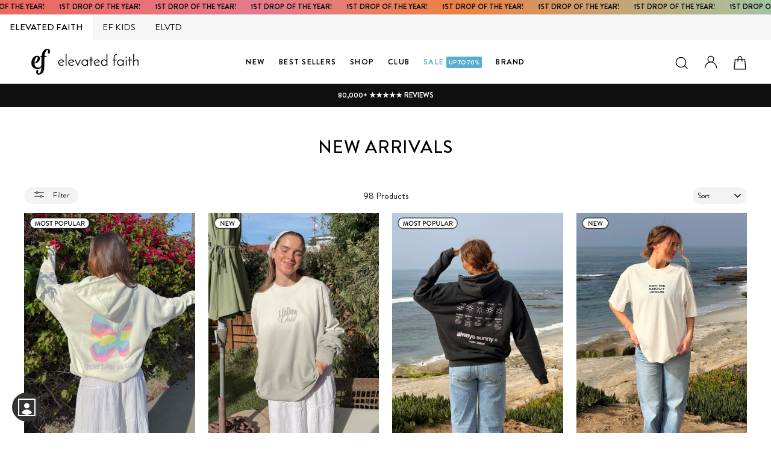

--- FILE ---
content_type: text/css
request_url: https://elevatedfaith.com/cdn/shop/t/188/assets/custom-styles.css?v=167924027801182882401769018728
body_size: 55194
content:
/** Shopify CDN: Minification failed

Line 275:0 Unexpected "0%"
Line 277:0 Unexpected "40%"
Line 278:0 Unexpected "60%"
Line 2578:25 Unexpected "30-OFF"
Line 3041:66 "ext-align" is not a known CSS property
Line 3405:51 "adding-top" is not a known CSS property
Line 4317:29 "olor" is not a known CSS property
Line 4329:89 "ext-transform" is not a known CSS property

**/
@font-face { 
font-family: 'Brandon Grotesque'; 
src: url(/cdn/shop/files/BrandonGrotesque-Thin.eot?v=1680796469); 
src: local('Brandon Grotesque Thin'), local(BrandonGrotesque-Thin), 
  url(/cdn/shop/t/110/assets/BrandonGrotesque-Thin.eot?#iefix) format("embedded-opentype"), 
  url(/cdn/shop/files/BrandonGrotesque-Thin.woff2?v=1680796466) format("woff2"), 
  url(/cdn/shop/files/BrandonGrotesque-Thin.woff?v=1680796467) format("woff"), 
  url(/cdn/shop/files/BrandonGrotesque-Thin.ttf?v=1680796469) format("truetype"); font-weight: 100; font-style: normal;}
@font-face { font-family: 'Brandon Grotesque'; 
src: url(/cdn/shop/files/BrandonGrotesque-Medium.eot?v=1680796469); 
src: local('Brandon Grotesque Medium'), local(BrandonGrotesque-Medium), 
  url(/cdn/shop/t/110/assets/BrandonGrotesque-Medium.eot?#iefix) format("embedded-opentype"), 
  url(/cdn/shop/files/BrandonGrotesque-Medium.woff2?v=1680796467) format("woff2"), 
  url(/cdn/shop/files/BrandonGrotesque-Medium.woff?v=1680796467) format("woff"), 
  url(/cdn/shop/files/BrandonGrotesque-Medium.ttf?v=1680796469) format("truetype"); font-weight: 500; font-style: normal;}
@font-face { font-family: 'Brandon Grotesque'; 
src: url(/cdn/shop/files/BrandonGrotesque-Regular.eot?v=1680796469); 
src: local('Brandon Grotesque Regular'), local(BrandonGrotesque-Regular), 
  url(/cdn/shop/files/BrandonGrotesque-Bold.eot?v=1680796469) format("embedded-opentype"),  
  url(/cdn/shop/files/BrandonGrotesque-Regular.woff?v=1680796467) format("woff"), 
  url(/cdn/shop/files/BrandonGrotesque-Regular.ttf?v=1680796469) format("truetype"); font-weight: 400; font-style: normal;}
@font-face { font-family: 'Brandon Grotesque'; src: url(/cdn/shop/t/110/assets/BrandonGrotesque-Bold.eot); src: local('Brandon Grotesque Bold'), local(BrandonGrotesque-Bold), 
  url(/cdn/shop/t/110/assets/BrandonGrotesque-Bold.eot?#iefix) format("embedded-opentype"), 
  url(/cdn/shop/files/BrandonGrotesque-Bold_cbed80be-656b-43a8-918c-eb333e033e43.woff2?v=1680796466) format("woff2"), 
  url(/cdn/shop/files/BrandonGrotesque-Bold.woff?v=1680796467) format("woff"), 
  url(/cdn/shop/files/BrandonGrotesque-Bold.ttf?v=1680796469) format("truetype"); font-weight: 700; font-style: normal;}
@font-face { font-family: 'Brandon Grotesque'; src: 
  url(/cdn/shop/files/BrandonGrotesque-Light.eot?v=1680796469); src: local('Brandon Grotesque Light'), local(BrandonGrotesque-Light), 
  url(/cdn/shop/t/110/assets/BrandonGrotesque-Light.eot?#iefix) format("embedded-opentype"), 
  url(/cdn/shop/files/BrandonGrotesque-Light.woff2?v=1680796467) format("woff2"), 
  url(/cdn/shop/files/Brandon_light.woff?v=1680795466) format("woff"), 
  url(/cdn/shop/files/BrandonGrotesque-Light.ttf?v=1680796469) format("truetype"); font-weight: 300; font-style: normal;}
.announcement-text { font-family: 'Brandon Grotesque'; font-weight: 600;}
select#stamped-sort-select { font-size: 13px; font-weight: 700;}
p.promo-grid__title.h2 { font-size: 50px;}
a.text-link.account-page-link.view-acc-address { border: 1px solid #000; padding: 10px 15px; color: #fff; background: #000;}
.address-view { padding-top: 10px; padding-bottom: 30px;}
.grid-product__title, .visely-recommendations-container .product__title p { font-family: 'Brandon Grotesque'; font-weight: 500;}
h1.section-header__title.my-account__title { font-family: 'Brandon Grotesque'; font-weight: 400; font-size: 24px; letter-spacing: 6px;}
.my-account__subtitle { font-size: 16px; font-family: 'Brandon Grotesque'; font-weight: 500; letter-spacing: 2px; text-transform: uppercase; line-height: 1em; margin-bottom: 25px;}
.address-view:hover a { background: #fff!important; color: #000!important;}
.custom-home-title { font-size: 20px!important; font-family: 'Brandon_bold'!important; letter-spacing: .025em; text-transform: uppercase;}
@media only screen and (min-width: 769px) {
#shopify-section-header .page-width { /*max-width: unset!important;*/}}
#shopify-section-header .toolbar { padding: 0px 0;}
.announcement-bar { font-size: 12px;}
/* .site-nav__link:hover { color: #01558b;} */
.site-nav__link--underline:after { border-bottom: none;}
.megamenu__colection-image { background-position: center center;}
.nav-search-icon-text { vertical-align: middle; margin-left: 5px;}
.toolbar__item .inline-list { display: inline; margin-right: 10px; text-transform: uppercase; font-size: 12px; font-weight: 500;}
.toolbar__item .inline-list a:hover { color: #01558b;}
.site-nav__link.sale, .site-nav__link.sale:hover { color: #57aecf!important;}
.site-nav__link.sale, .site-nav__link.sale:hover { color: #57aecf!important;}
a.site-nav__link.site-nav__link--underline.\34 th-of-july-sale{ color: #57aecf!important;}
.site-header { border: 0; padding: 5px 0;}
.site-navigation { text-transform: uppercase; font-weight: 500;}
.site-footer__linklist a:hover, .footer__social a:hover { color: #01558b;}
.mobile-nav__social a { padding: 8px 10px;}
.mobile-nav__social-item { -webkit-box-flex: 0; -ms-flex: 1; flex: 1;}
.addedom { margin: 16px 0 0 0; padding: 10px; display: flex; flex-wrap: wrap; min-height: 172px;}
.addedom .mobile-nav__item:nth-child(2n+1) { margin-right: 6px;}
.addedom .mobile-nav__item { width: calc(50% - 3px); margin-bottom: 6px; position: relative; line-height: 1;}
.addedom img { width: 100%;}
.addedom .mobile-nav__link { padding-left: 35px; position: absolute; bottom: 0; right: 0; left: 0; font-weight: 600;
text-transform: uppercase; text-align: center; background-color: #000; padding: 10px; color: #fff !important;}
.addedom .mobile-nav__item:last-child { padding-bottom: 0;}
.mobile-nav__child-item {display: -webkit-box;display: -ms-flexbox;/*display: inherit;*/}
.article__title { font-size: 18px; font-weight: 500;}
.usersemails { text-transform: lowercase!important; padding-top: 10px;}
.index-section h2 { font-family: 'Brandon Grotesque'!important; font-weight: 500!important; color: #000; text-transform: uppercase; 
 font-size: 65px; font-weight: 500; padding-bottom: 0px; border-bottom: none;}
.my-account-details { order: 1;}
.visely-recommendations-title, #foursixty-hideable-container h2 { transition: opacity 1.5s ease-out; clear: both; text-align: center; text-transform: uppercase; font-size: 25px; font-weight: 500; margin: 30px 0;}
.product__price { font-size: 16px; font-weight: 700;}
.variant__label, .variant__label-info, .product__quantity label { font-weight: 700;}
.color-swatch { border-radius: 50%;}
.color-swatch .color-swatch-background { border-radius: 50%; position: absolute; top: 3px; bottom: 3px; left: 3px; right: 3px;}
.js-qty__wrapper { max-width: 150px;}
.drawer .btn.cart_checkout {margin-top: 20px;background: #57aecf!important;font-weight: 500;font-size: 18px !important;
letter-spacing: 0;padding: 0 !important;line-height: 60px;}
.cart__subtotal { margin-bottom: 0;}
.cart_total_savings { color: #56aece; margin-bottom: 0;}
.cart-subtotal-row { margin-bottom: 20px;}
.plus-shipping-upsell { background-color: #fff; color: #57aecf; text-align: center;}
.plus-shipping-upsell p { margin-left: -20px; margin-right: -20px; border-bottom: 1px solid #e8e8e1; font-size: 13px; font-weight: 700; padding-bottom: 12px; padding-top: 5px;}
.footer__logo a { text-align: center;}
.footer__title { font-weight: 600;}
div#ws { display: flex; justify-content: space-between; flex-wrap: wrap; text-align: center; margin: 0 20%!important;}
div#ws >h2 { width: 100%; font-size: 25px; font-weight: 500;}
div#ws >img { width: 25%; height: 100%;}
.drawer__fixed-header { height: 26px!important;}
.drawer__header { height: 40px!important; padding: 2px 0 2px;}
.drawer__fixed-header:not(.drawer__fixed-header--full) { left: 0; right: 0;}
.drawer__inner--has-fixed-footer { padding-top: 7px!important;}
.drawer__title { width: 70%; position: absolute; left: 0; right: 0; margin: auto; text-align: center; font-size: 15px; text-transform: uppercase; font-weight: 700; line-height: 26px;}
.drawer__close { width: unset; text-align: unset; float: right;}
.drawer__close-button { right: unset;}
.drawer__close-button .icon { width: 34px; height: 34px; vertical-align: top;}
#CartDrawer > .drawer__inner { top: 38px!important; overflow-y: hidden;}
.ajaxcart__price {font-weight: 600;margin-bottom: 0;}
.stamped-badge-powered { display: none;}
.footer__social { text-align: center; margin-top: 20px;}
.footer__social a { height: unset!important;}
#stamped-reviews-widget { margin-top: 25px; margin-bottom: 25px; cursor: pointer;}
#CartContainer h3.visely-recommendations-title.complete { margin-bottom: 0; padding: 14px 0; border-bottom: 1px solid #d8d8d8; border-top: 1px solid #d8d8d8;}
#CartContainer .popup-cart .visely-recommendations-container .get-it { background: #57AECF!important; border-color: #57AECF!important;}
.my_account-order-table .table--responsive th { font-size: 14px;}
#contact_form { text-align: center; margin-bottom: 30px;}
#contact_form .notify_soldout { margin-top: 20px;}
#contact_form label { font-weight: 700;}
#contact_form label[for="contact[email]"] { text-transform: inherit; margin: 15px 0 0; letter-spacing: inherit;}
#contact_form .bis-checkbox-label { text-transform: inherit; margin: 20px 0; letter-spacing: inherit;}
.collection-bar-list { overflow-y: hidden; overflow-x: auto; margin: 0; padding: 0 8px; display: flex; 
-webkit-overflow-scrolling: touch; height: 100px; align-items: center;}
.collection-bar-item { text-align: center; list-style-type: none; padding: 0px; flex-shrink: 0; width: 72px;margin:0px;}
.collection-bar-item img { width: 55px; height: 55px; border-radius: 50%; display: inline-block;}
.collection-bar-item span { font-family: 'Brandon Grotesque'; font-weight: 500;letter-spacing: .25px; 
display: block; text-transform: uppercase; font-size: 9px;line-height: 1;}
#reamaze-widget { z-index: 20!important;}
.account-page-link { color: #72BFE5;}
.shopify-cleanslate [data-shopify-buttoncontainer] { justify-content: flex-end;}
.additional_checkout_buttons { margin-bottom: 0!important;}
td>span:first-child a { color: #72BFE5;}
td>span:last-child a { color: #e6390f;}
#rc_navigation { list-style: none;}
#rc_navigation a { color: #72BFE5;}
#ReCharge { padding-top: 75px; padding-bottom: 75px;}
.rc_subscriptions__subscription__address__edit > .edit_address_link { color: #72BFE5; margin-left: 10px;}
.rc_text--base > p > a { color: #72BFE5;}
tbody > tr > td > p { margin: 0!important;}
[data-purchase-id] { display: none;}
#ReCharge-Nav { padding-top: 25px;}
#ReCharge #customer_tab_nav { margin-bottom: 50px;}
#ReCharge #customer_tab_content { padding-left: 40px;}
#customer_tab_content > .rc_subscriptions { padding-top: 25px;}
#account-history-details #order-link > a { color: #72BFE5;}
#customer-order-detail [data-label="Product"] > a { color: #72BFE5;}
#CartContainer .drawer__inner { top: 3px;}
.content-img.cust-img img { width: 100%; position: relative; z-index: 1;}
.content-img.cust-img { margin: 0!important;}
.our-story .left-section-one .content-text { width: 100%; margin: 0; padding: 0 0 0 70px;}
.our-story .left-section-two .content-text { padding: 0; width: 100%;}
.our-story .left-section-two .content-text p { width: 100%; padding: 0 60px 40px 0;}
.section-two-template { padding: 20px 0 0;}
.our-story .left-section-three .content-text p { width: 100%; padding: 0 0 40px 70px;}
.our-story .left-section-three .content-text { width: 100%;}
.content-img.story-one { width: 300px; margin: 0 20px 0 0; padding: 0; float: right; text-align: center;}
.content-img.story-one img { width: 100%;}
.story-detail { width: 100%!important; margin: 15px 0 0;}
.content-img.story-two { width: 300px; margin: 0 0 0 20px; padding: 0; float: left; text-align: center; position: relative;}
.content-img.story-two img { width: 100%;}
.content-img.story-two:before { content: ''; background-image: url(/cdn/shop/files/s06.png?17827); background-repeat: no-repeat; background-position: bottom center; position: absolute; width: 100%; height: 65%; right: -325px; z-index: 0; bottom: 20px; background-size: cover;}
.our-story .right-section-four { padding: 0 20px;}
.our-story .four-tenths.left-section-one { padding-top: 60px;}
.our-story h2.text-center { position: relative; z-index: 2;}
h2.text-center:before { content: ''; background: #72bfe58f; width: 590px; position: absolute; height: 15px; bottom: 0; z-index: -2; left: 0; right: 0;}
.our-story { overflow: hidden;}
.left-section-two h2.text-center:before { content: ''; background: #72bfe58f; width: 650px; position: absolute; height: 15px; bottom: 0; z-index: -2; left: -156px; right: 0;}
.our-story .grid__item.four-tenths.left-section-three { padding: 40px 0 0;}
.our-story .section-three-template .content-text h2 { padding: 0 0 30px; margin: 0 0 0 70px; text-align: center; width: 100%; z-index: 9; position: relative;}
.our-story .section-three-template .content-text h2:after { content: ''; background: #72bfe58f; width: 750px; position: absolute; height: 15px; bottom: 30px; z-index: -1; left: 0; right: 0;}
.section-four-template h2:before { display: none;}
.right-section-three .content-img img { width: 100%;}
.our-story p span { border-bottom: 2px solid #ffc6ab; padding: 0 0 2px;}
.our-story .section-three-template h2 span { border-bottom: 2px solid #ffc6ab;}
.section-one-rep { text-align: center;}
.section-one-rep p { max-width: 600px; margin: 0 auto; padding: 0 0 20px;}
a.cust-button { margin: 0; background: #000; color: #fff; padding: 10px 25px; text-transform: uppercase;}
.cust-bottom-sec-btn { text-align: center; margin: 40px 0 0;}
.section-one-rep a { border: none;}
.section-two-rep h1 { text-align: center; margin: 40px 0!important; display: inline-block; width: 100%; letter-spacing: 4px; font-weight: 600;}
.cust-left-sec { padding: 18px 0 0 200px; width: 50%; float: left;}
.cust-left-sec h3 { margin: 20px 0 0 20px !important; border-bottom: 2px solid #ffc6ab; display: inline-block; font-weight: 600; letter-spacing: 4px;}
.cust-left-sec h2 { margin: 20px 0 10px 40px; font-weight: 600; letter-spacing: 4px;}
.cust-bg { margin: 20px 0 0;}
.cust-over-sec-bg { width: 285px;}
.cust-over-sec-bg h5 { text-align: center; font-size: 20px; line-height: normal; font-weight: 500; padding: 20px 0; position: relative; z-index: 2;}
.cust-over-sec-bg h5:after { content: ' '; background: #bff0f9; width: 800px; height: 135px; position: absolute; left: 0; z-index: -1; top: 0;}
.cust-right-sec { width: 50%; float: left; position: relative; z-index: 4;}
.cust-right-sec:after { content: ' '; background: #bff0f9; width: 100%; height: 128px; position: absolute; top: 130px; left: 0; z-index: -1;}
.become-a-rip { overflow: hidden;}
.cust-over-bg-sec { margin: 120px 0 0 20px; text-align: right; position: relative; z-index: 3;}
.cust-over-bg-sec img { margin: -158px 0 0; z-index: 4;}
.section-three-rep .cust-left-sec { padding: 18px 0 0 200px; width: 50%; float: left;}
.section-three-rep .cust-over-sec-bg h5:after { right: 0; z-index: -1; left: inherit;}
.section-four-rep { width: 100%; display: inline-block; margin: 30px 0 0;}
.section-five-rep h1 { text-align: center; position: relative; z-index: 2; font-weight: 600; margin: 30px 0 40px;}
.section-five-rep h1:before { content: ' '; background: #bff0f9; position: absolute; width: 100%; height: 30px; left: 0; z-index: -1; bottom: -10px;}
.section-five-rep p { font-weight: 500; font-size: 20px; text-align: center; text-transform: uppercase; margin: 0;}
.section-five-rep h4 { margin: 15px 0; text-align: center; font-weight: 900; font-size: 25px;}
.section-five-rep p span { border-bottom: 2px solid #ffc6ab;}
.page-content { padding-bottom: 25px;}
.thirdimage-gb-mob { width: 90%;}
.mob-image-set-two { margin-top: -68px; width: 90%; padding-bottom: 65px;}
.title-gb { padding-bottom: 50px;}
.section-five-rep.page-width { padding-top: 40px;}
.fontsize-gb { font-weight: 700!important; letter-spacing: 5px!important;}
.our-title-gb { font-size: 35px!important; font-weight: 700!important; letter-spacing: 5px!important;}
.fontsize-gb-sub { font-weight: 700!important; letter-spacing: 5px!important;}
.top-p-gb { font-size: 17px; font-weight: 500;}
.btn-gb-custom { font-size: 20px; padding: 10px 40px;}
.sub-gb-story { font-weight: 700; letter-spacing: 5px;}
.sub-gb-story-meet { font-size: 30px!important; font-weight: 700!important; letter-spacing: 5px!important;}
.gb-meet-team { font-size: 20px; font-weight: 700; letter-spacing: 5px;}
.special-gb-text { font-size: 18px!important; font-weight: 700!important; max-width: 745px!important; letter-spacing: 4px!important; width: 100%!important;}
.gb-under-font { font-size: 25px!important;}
.cust-over-sec-bg.gb-before h5:after { height: 155px;}
.gb-set-font-weight { font-weight: 500; font-size: 17px;}
.image-section-founder { margin: auto; text-align: center; width: 50%;}
img.bigimage-founders { border: 20px solid #fff;}
h2.fontsize-gb span { border-bottom: 2px solid #ffc6ab; padding: 0 0 2px;}
.gb-mob { display: none;}
.last-img { display: none;}
.gb-lastcont h1 { text-align: center; position: relative; z-index: 2; font-weight: 600; margin: 30px 0 40px;}
.gb-lastcont p { font-weight: 500; font-size: 17px; margin: auto; text-align: center;}
.desktop-ban { display: block!important;}
.mobile-ban { display: none;}
[data-aos="hero__animation"].loaded.aos-animate .hero__media, [data-aos="hero__animation"].loaded.aos-animate .hero__image.lazyloaded, [data-aos="hero__animation"].loaded.aos-animate .hero__image--svg, .hero.loaded.aos-animate .slideshow__slide.slick-active .hero__media, .hero.loaded.aos-animate .slideshow__slide.slick-active .hero__image.lazyloaded, .hero.loaded.aos-animate .slideshow__slide.slick-active .hero__image--svg { -webkit-animation: zoom-fade 0 cubic-bezier(0.26, 0.54, 0.32, 1) 0 forwards; animation: zoom-fade 0 cubic-bezier(0.26, 0.54, 0.32, 1) 0 forwards; transition: none;}
a.site-nav__link.site-nav__link--underline.holiday-gift-guide { color: #FC8961;}
body { font-family: 'Brandon Grotesque'; font-weight: 400;}
.site-header--heading-style .site-nav__link { font-family: 'Brandon Grotesque'; font-weight: 700; font-size: 13px; letter-spacing: 1.25px;}
h1, .h1, h2, .h2, h3, .h3 { font-family: 'Brandon Grotesque'; font-weight: 500;}
.promo-grid__content p:last-child { font-size: 36px;}
.site-nav__dropdown a { font-family: 'Brandon Grotesque'; font-weight: 700; font-size: 11px!important; letter-spacing: 1.25px;}
.footer__collapsible a, .collapsible-content__inner p { font-family: 'Brandon Grotesque'; font-weight: 400;text-transform:uppercase;font-size: 12px;}
.footer__collapsible p {text-transform: none;font-size: 13.75px;}
.custom-ream {text-transform: uppercase;font-size: 12px !important;} 
p.footer__small-text { font-family: 'Brandon Grotesque'; font-weight: 700;}
.index-section h2 { font-size: 36px;}
#shopify-section-1552318476448 h2 span { font-size: 20px; font-family: 'Brandon Grotesque'; font-weight: 500; letter-spacing: .025em; 
text-transform: uppercase;}
button { font-family: 'Brandon Grotesque'!important; font-weight: 700;}
span.stamped-badge-caption { font-family: 'Brandon Grotesque'!important; font-weight: 500; font-size: 12px; text-transform: uppercase;}
p.afterpay-paragraph {font-size: 13px !important;}
span.money { font-family: 'Brandon Grotesque'!important; font-size: 12px; letter-spacing: .5px;}
a.btn { font-family: 'Brandon Grotesque'!important; font-weight: 700;}
.ajaxcart__product-name--wrapper a { font-family: 'Brandon Grotesque'; font-weight: 700;}
#CartDrawer .product__title p { font-family: 'Brandon Grotesque'!important; font-weight: 700;}
.gb-mobile_breadcrumbs { display: none;}
.breadcrumb { text-align: center; font-size: 12.75px; margin: 10px 0; text-transform: uppercase; font-family: 'Brandon Grotesque'!important; font-weight: 700;}
.breadcrumb a { color: #919191;}
span.gb-mobile_breadcrumbs nav a { font-size: 10px;}
.rc_layout__content fieldset { border: unset; padding: 15px;}
div#customer_tab_content a { color: #72BFE5;}
button.rc_button.rc_button--primary.btn.btn-primary.button { float: left;}
.rc_header-settings__title.rc_title-bar__title { display: none;}
.rc_layout.rc_form__group { display: flex; width: 100%;}
legend { width: 100%; display: flex;}
input#billing_is_shipping { display: flex; float: left; margin-top: 3px;}
legend h4 { margin: 0;}
.footer__title { font-family: 'Brandon Grotesque'; font-weight: 700;}
div#reamaze-widget { z-index: 9999!important;}
.sale-custom { text-align: right; margin-right: 57px;}
.home__hero-banner { margin-bottom: 13px; position: relative;}
.home__hero-banner picture img { width: 100%; pointer-events: none;}
.home__hero-content { position: absolute; top: 50%; left: 7%; transform: translateY(-50%);}
.home__hero-copy { position: absolute; left: 0; top: 45px; width: 100%;}
.home__hero-subtitle { font-size: 26px; margin-bottom: 20px; color: #fff; text-transform: uppercase; letter-spacing: .3em; line-height: 1; font-family: 'Brandon Grotesque'; font-weight: 700;}
.home__hero-title { font-size: 55px; color: #000; line-height: 1; letter-spacing: .15em; font-family: 'Brandon Grotesque'; font-weight: 700;}
.home__hero-btn { background-color: #fff; border: 2px solid #fff; color: #000; min-width: auto; padding: 13px 48px; font-size: 12px; letter-spacing: 1.5px; text-transform: uppercase; font-weight: 800; display: inline-block; margin-top: 30px; font-family: 'Brandon Grotesque'; font-weight: bold;}
.home__hero-arrow { display: block; position: absolute; bottom: 5%; left: 0; right: 0; margin: 0 auto; width: 18px; height: auto; -webkit-animation: bounce 2s infinite; animation: bounce 2s infinite;}
0%, 20%, 50%, 80%, 100% {
transform:translateY(0);}
40% {transform:translateY(-15px);}
60% {transform:translateY(-5px);}
.home__hero-btn:hover { background-color: #000; color: #fff;border:solid 2px #fff;}
.home-halfwidth__tile { margin-bottom: 30px; width: calc(50% - 15px);}
.type-simple .promo-grid__content { position: absolute; bottom: 7.955%;}
.shop-now-promo-custom { margin: 0;}
.cus-simple0, .cus-simple2 {padding-top: 0px !important;padding-right: 20px;padding-left: 0 !important;}
.cus-simple1, .cus-simple3 {padding-right: 0!important;padding-top: 0 !important;padding-left: 0 !important;}
.cus-simple2, .cus-simple3 {margin-top: 37px;}
.flex-grid--1553164405732 { padding-right: 0!important; padding-left: 0!important;}
.mobile-banner { display: none;}
.home__hero-copy { position: static;}
.cstm-subscription .input-full { width: 57%; background-color: #fff; height: 60px; border: none; color: #000;}
.cstm-subscription .btn.customsms { min-width: 185px; height: 60px; vertical-align: top; background-color: #000;}
.cstm-subscription .btn.customsms:hover { background-color: #fff!important; color: #000; border: solid 2px #000;}
.p.show-status.error { color: red;}
.p.show-status.final { color: #02c421fc;}
.js-drawer-open .main-content:after, .js-drawer-closing .main-content:after { background-color: rgba(0,0,0,0.8);}
.js-qty__adjust--minus { border-right: none;}
.js-qty__adjust--plus { font-weight: 900;}
.rebuy-widget .rebuy-product-block .rebuy-product-info .rebuy-product-price, .rebuy-recommended-products .rebuy-product-block .rebuy-product-info .rebuy-product-price { line-height: 1.2; margin: 0!important;}
div#reamaze-widget { z-index: 5!important;}
#printable-rign-cstm { margin: 0px 0; font-size: 1em;}
.stamped-header { color: #0a282b; margin-left: -20px; margin-right: -20px; width: calc(100% + 40px); max-width: calc(100% + 40px);}
.stamped-summary { display: flex; flex-direction: row; flex-wrap: wrap; width: 1440px; max-width: 100%; padding: 0 20px; padding-bottom: 0; color: #0a282b; margin: 0 auto 10px!important;}
.stamped-summary div.summary-overview, .stamped-summary div.stamped-summary-ratings, .stamped-summary div.stamped-review-options, .stamped-summary span.stamped-summary-actions { order: 3; display: flex; vertical-align: middle; flex-direction: column; justify-content: center; align-items: center; margin: 0; padding: 0 40px; text-align: center; position: relative; float: none!important; width: 25%!important; flex-basis: 25%!important;}
.stamped-summary div.summary-overview::after, .stamped-summary div.stamped-summary-ratings::after, .stamped-summary div.stamped-review-options::after, .stamped-summary span.stamped-summary-actions::after { content: ""; right: 0; width: 1px; height: 84px; display: block; position: absolute; background: #b2b2b3; top: calc(50% - 42px);}
.stamped-summary { color: #0a282b;}
.stamped-summary-text-1 { font-size: 37px; line-height: 30px; font-weight: 700; margin-right: 5px; margin-top: 0;}
.stamped-summary-starrating { float: none!important; margin: 0 6px 0 0 !important;}
.stamped-summary-photos.stamped-summary-photos-container { display: block; text-align: center; width: calc(100% + 30px); max-width: calc(100% + 30px); order: 1; margin-left: -15px; margin-right: -15px; margin-bottom: 40px; max-height: initial;}
.br-btn, .stamped-summary-actions-newquestion, .stamped-summary-actions-newreview, .skip-to-content-navigation { text-align: center!important; display: inline-block!important; letter-spacing: 1.5px; border-radius: 5px!important; font-weight: 400!important; font-size: 14px!important; border: none!important; color: #fff!important; background-color: #000!important; transition: all .25s ease!important; text-transform: uppercase!important; padding: 12px 20px!important; border: 2px solid #000!important; cursor: pointer!important;}
.stamped-summary-actions-newquestion, .stamped-summary-actions-newreview { margin: 5px 0!important;}
.stamped-summary-recommend { display: none!important;}
.stamped-summary-photos.stamped-summary-photos-container { order: 3; display: flex; vertical-align: middle; flex-direction: column; justify-content: center; align-items: center; margin: 0; padding: 0 40px; text-align: center; position: relative; float: none!important; width: 25%!important; flex-basis: 25%!important;}
.stamped-summary-photos.stamped-summary-photos-container::after { content: ""; right: 0; width: 1px; height: 84px; display: block; position: absolute; background: #b2b2b3; top: calc(50% - 42px);}
.stamped-summary span.stamped-summary-actions:after { display: none;}
.stamped-summary-ratings { border-left: none!important; border-right: none!important; border: none!important;}
.stamped-summary-ratings .summary-rating .summary-rating-count { color: gray;}
.stamped-summary-photos-container { display: none!important;}
.stamped-header .stamped-review-options ul { float: none!important;}
.stamped-review-options ul li { width: 99%!important; margin-right: 20px!important; list-style: none!important; display: block!important; float: left!important; margin-bottom: 10px!important;}
.stamped-header .stamped-review-options ul { margin: 0 auto!important; padding: 0!important; max-width: 200px;}
.stamped-header .stamped-review-option-title { text-align: left; font-weight: 700; font-family: 'Brandon Grotesque'; font-size: 14px!important; display: block!important; padding-bottom: 0!important;}
.stamped-review-option-scale { background-color: #b2b2b3!important; display: -webkit-box!important; display: -webkit-flex!important; display: -ms-flexbox!important; display: flex!important; -webkit-box-pack: justify!important; -webkit-justify-content: space-between!important; -ms-flex-pack: justify!important; justify-content: space-between!important; margin: 9px 0!important; margin-right: 0; margin-left: 0; width: 99%!important; height: 4px!important; position: relative!important; margin-left: auto!important; margin-right: auto!important; height: 6px!important; border: 1px solid #b2b2b3!important; border-radius: 12px!important; text-transform: lowercase!important;}
.stamped-header .stamped-review-option-scale span { content: ""!important; background: #297d6b!important; margin-left: -10px!important; width: 14px!important; height: 14px!important; border-radius: 50%!important; position: absolute!important; top: -webkit-calc(50% - 4px)!important; top: calc(50% - 7px)!important;}
.stamped-header .stamped-review-option-scale i:nth-child(1), .stamped-review-option-scale i:nth-child(5) { background: none!important;}
.stamped-header .stamped-review-option-scale i, .stamped-review-option-scale-wrapper i { background: none!important; display: inline-block; width: 1px; height: 8px;}
.stamped-header .stamped-review-option-labels span:nth-child(2), .stamped-header .stamped-review-option-labels span:nth-child(3), .stamped-header .stamped-review-option-labels span:nth-child(4) { display: block!important;}
.stamped-summary div.stamped-review-options .stamped-review-option-labels { font-size: 12px; color: gray;}
.stamped-review-options { background-color: transparent!important;}
.stamped-tab-container { text-align: center;height: 0 !important;z-index: -1;}
ul.stamped-tabs li.active { color: #56AECE!important; border-bottom: 2px solid #56AECE!important;}
.created { order: 2!important; float: left!important; display: flex!important; padding-left: 0!important; color: #8b8985!important;}
.author {text-transform: uppercase; order: 1!important; float: left!important; display: flex!important; font-weight: 500!important; font-size: 18px;}
.created::before { content: ""!important; padding-right: 0px!important;}
/* .verified-badge { display: none;} */
.stamped-review-header .review-location { display: none!important;}
.stamped-review-recommend:not([data-is-recommend="true"]) { display: none;}
.stamped-review-header-starratings { display: none;}
.stamped-review-option-scale-wrapper { background-color: #b2b2b3!important; display: -webkit-box!important; display: -webkit-flex!important; display: -ms-flexbox!important; display: flex!important; -webkit-box-pack: justify!important; -webkit-justify-content: space-between!important; -ms-flex-pack: justify!important; justify-content: space-between!important; margin: 9px 0!important; margin-right: 0; margin-left: 0; width: 99%!important; height: 4px!important; position: relative!important; margin-left: auto!important; margin-right: auto!important; height: 6px!important; border: 1px solid #b2b2b3!important; border-radius: 12px!important; text-transform: lowercase!important;}
.stamped-header .stamped-review-option-scale span, .stamped-review-option-scale-wrapper span { content: ""!important; background: #56AECE!important; border-radius: 50%!important; width: 14px!important; height: 14px!important; margin-top: 0!important; position: absolute!important; top: -6px!important; text-align: center!important;}
.stamped-summary span.stamped-summary-actions { display: flex; flex-direction: column; justify-content: center; align-items: center;}
div[data-widget-style*=standard] .stamped-summary-actions { display: flex!important;}
ul.stamped-tabs li { text-transform: uppercase; font-weight: 700;}
.stamped-review-header-starratings { position: absolute; left: -181px; top: 38px;}
[data-widget-style=standard2] .stamped-review-content { margin-top: 0;}
.stamped-review-header-title { font-size: 18px!important; color: #0a282b;}
.stamped-review-content-body { line-height: 1.5; margin-top: 10px!important; font-size: 14px!important; color: #4d4d4d;}
.stamped-review-image { width: 70%; float: left;}
.stamped-review-options { float: right; width: 30%;}
.stamped-review-options ul li { width: 100%; display: block; flex: auto; flex-basis: 100%!important;}
.stamped-review-option-labels span:nth-child(2), .stamped-review-option-labels span:nth-child(3), .stamped-review-option-labels span:nth-child(4) { display: block!important;}
.stamped-review-header-starratings i { /*color: #fab51c!important*/;}
.stamped-summary-caption .stamped-summary-text { font-weight: 500;}
.stamped-summary-actions-newquestion, .stamped-summary-actions-newreview { float: none!important;}
#stickyy { position: -webkit-sticky; position: sticky; top: 100px; align-self: flex-start;}
.rebuy-product-actions .rebuy-button { padding: 6px 20px!important; height: 43px!important;}
.htusb-container-html-prod-trust_0 { display: none!important;}
.rebuy-button span { font-size: 11px; letter-spacing: .2em; font-family: 'Brandon Grotesque'!important; font-weight: 700;}
.flickity-slider .rebuy-product-actions .rebuy-button { height: 43px!important;}
.rebuy-product-block .rebuy-button { height: auto!important;}
#rebuy-widget-2919 .rebuy-button { opacity: 1;}
.working { background: #000; border-color: #000;}
.cstm-mani-whyshop { text-align: center;}
.whyshop-cstm p { font-size: 11px; line-height: 1.4; text-transform: uppercase; text-align: center; letter-spacing: 1px; font-family: 'Brandon Grotesque'; font-weight: 700;}
div#ws >h2 { padding: 40px 0;}
.product__values { padding: 15px 0 45px;margin: 40px 0 50px; text-align: center;}
.section-title { font-size: 18px; letter-spacing: 6.25px; text-transform: uppercase; font-family: 'Brandon Grotesque'; font-weight: 700; text-align: center;}
.product__values-wrap { display: flex; overflow-x: auto; margin: 50px auto 0!important;}
.container { max-width: 1280px; margin: 0 auto; padding: 0 25px; position: relative;}
.product__value-cstm { padding: 0; width: 25%; margin-right: 0;}
.product__value-title { font-family: 'Brandon Grotesque'; font-weight: 700; font-size: 11px; line-height: 1.4; text-transform: uppercase; text-align: center; letter-spacing: 1px;}
.section-title span { position: relative; padding: 0 15px; z-index: 1;}
.product__value-cstm img { width: 90px; height: 90px; display: block; margin: 0 auto 20px;}
.product__value-cstm .globe-icon { width: 70px; height: 90px; display: block; margin: 0 auto 20px;}
.product__value-title p { margin: 0; padding: 0; font-weight: 900;}
.stamped-questions .stamped-review { flex-direction: column;}
.stamped-review .created { font-size: 12px; float: none!important; padding-left: 0!important;}
.stamped-questions .stamped-review-header .created, .stamped-review-header-byline .created { float: none!important;}
.stamped-questions .stamped-review .stamped-review-header, .stamped-questions .stamped-review .stamped-review-content, .stamped-questions .stamped-review .stamped-review-reply { width: 100%; flex-basis: 100%;}
.stamped-review-reply { margin: 15px 0 0!important; padding: 30px!important; border-left: 0!important; border-radius: 4px!important;}
#stamped-main-widget .stamped-container .stamped-review-reply .stamped-review-avatar { background-image: url(https://s3.us-west-2.amazonaws.com/stamped.io/uploads/account/32040/meta/avatar_image.jpg)!important; display: block!important; width: 60px; height: 60px; background-size: cover!important; display: none;}
.stamped-review .stamped-review-reply .created { font-size: 12px; float: none!important; padding-left: 0!important;}
.product-single__form .variant-wrapper .variant__label { font-family: 'Brandon Grotesque'; font-weight: 500; font-size: .9em;}
.product__quantity label { font-family: 'Brandon Grotesque'; font-weight: 500; font-size: .9em;}
.add-to-cart span { font-family: 'Brandon Grotesque'; font-weight: 900; font-size: 14px;}
.complete-the-look #rebuy-widget-2919.rebuy-widget .super-title { font-family: 'Brandon Grotesque'; font-weight: 500;
font-size: 1em; text-align: left!important;}
.drawer__title {font-family: 'Brandon Grotesque'!important;font-weight: 600!important;    line-height: 35px;}
.collection-bar-item span { font-family: 'Brandon Grotesque'; font-weight: 700;}
.ui-accordion-header { font-family: 'Brandon Grotesque'; font-weight: 500!important; font-size: 15px!important;}
#rebuy-widget-2919 .rebuy-product-title { font-weight: 500; text-transform: uppercase; letter-spacing: 1.25px;}
.ui-accordion-content span, .ui-accordion-content p , .ui-accordion-content strong { font-size: 16px!important; text-align: left!important;}
.ui-accordion-content h4.p5, .ui-accordion-content h4 { font-weight: 700; text-align: left!important;}
.ajaxcart__product-name--wrapper a { text-transform: uppercase; font-size: 12px; letter-spacing: .75px;}
.ajaxcart__price .money {font-weight: 700;font-size: 16px!important;}
.ajaxcart__subtotal {font-size: 14px;font-weight: 500;letter-spacing: 0;display: -webkit-box!important;display: -ms-flexbox!important;text-transform: none;
display: flex!important;-webkit-box-pack: justify!important;-ms-flex-pack: justify!important;justify-content: space-between!important;margin-bottom: 0;}
.ajaxcart__savings { font-size: 12.75px; font-weight: 400; text-transform: uppercase; margin: 10px 0 4px;}
#rebuy-widget-298 .rebuy-product-title ,#rebuy-widget-232519 .rebuy-product-title , #rebuy-widget-94097 .rebuy-product-title { font-size: 13px; letter-spacing: 1.25px; text-transform: uppercase;}
.ui-accordion-content h4 span { font-size: .95em!important; font-weight: 900; text-transform: uppercase; letter-spacing: .2em;}
small.ajaxcart__discount.Free { display: block!important;font-weight: 600;color: #56AECE;text-transform: uppercase;}
small.ajaxcart__discount.B2G1 { display: block!important;font-weight: 600;color: #56AECE;text-transform: uppercase;}
small.ajaxcart__discount.VALENTINES25 { display: block!important;font-weight: 600;color: #56AECE;text-transform: uppercase;}
small.ajaxcart__discount.AmbassadorDay { display: block!important;font-weight: 600;color: #56AECE;text-transform: uppercase;}

small.ajaxcart__discount.B2G1-Mystery{ display: block!important;font-weight: 600;color: #56AECE;text-transform: uppercase;}
small.ajaxcart__discount.B2G1-July { display: block!important;font-weight: 600;color: #56AECE;text-transform: uppercase;}
small.ajaxcart__discount.B1G1-Jewelry { display: block!important;font-weight: 600;color: #56AECE;text-transform: uppercase;}
small.ajaxcart__discount.B1G1-Christmas { display: block!important;font-weight: 600;color: #56AECE;text-transform: uppercase;}
small.ajaxcart__discount.GIFTCARD20 { display: block!important;font-weight: 600;color: #56AECE;text-transform: uppercase;}
small.ajaxcart__discount.B1G1 { display: block!important;font-weight: 600;color: #56AECE;text-transform: uppercase;}
small.ajaxcart__discount.MDW30{ display: block!important;font-weight: 600;color: #56AECE;text-transform: uppercase;}
small.ajaxcart__discount.EF30{ display: block!important;font-weight: 600;color: #56AECE;text-transform: uppercase;}
small.ajaxcart__discount.\31 5\%.Off { display: block!important;font-weight: 600;color: #56AECE;text-transform: uppercase;}
small.ajaxcart__discount.\33 0\%.OFF { display: block!important;font-weight: 600;color: #56AECE;text-transform: uppercase;}
small.ajaxcart__discount { display: none;}
.grid-product__meta .grid-product__title { font-size: 13px; letter-spacing: 1px; text-transform: uppercase; font-weight: 500;}
.grid-product__price span.money { font-weight: 700;}
.product__price span.money { font-size: .91rem;}
.product-single__title { font-size: 20px; text-transform: uppercase; font-weight: 500;}
.ajaxcart__savings .money { font-size: 12.75px;}
.product-single__meta { text-align: left;}
.product-single__meta .breadcrumb { text-align: left;}
.product-single__form .btn--full { width: auto; min-width: 260px;}
.product-single__description .product-description-slider>h3, .product-single__description .product-description-slider>.h3 { text-align: left;}
.stamped-product-reviews-badge { margin: 7px 0 0;}
.grid-product__price { margin-top: 4px;}
#CartContainer .rebuy-widget .rebuy-product-title { font-weight: 700; text-transform: uppercase; font-size: 12px;}
.rebuy-product-price { font-weight: 700;}
.product__price-savings { font-weight: 500; font-size: .91rem; font-family: 'Brandon Grotesque';}
.variant-wrapper .variant__label-info span { font-family: 'Brandon Grotesque'; font-weight: 500; font-size: 14px; text-transform: uppercase; letter-spacing: .2em;}
.complete-the-look, .product-single__description { width: 570px; max-width: 100%;}
.plus-shipping-upsell .money { font-size: 13px; font-weight: 700; letter-spacing: 0;}
.drawer .btn.cart_checkout { margin-top: 15px;}
.cart-shippingThreshold__bar { height: 9px!important; /*margin: 0 auto;*/ width: 86%; background-color: #eee; border-radius: 0px; position: relative; overflow: hidden;}
.cart-shippingThreshold__progress { background-color: #57aecf!important;}
.cart-shipping__numOuter, .cart-shipping__success, .cart-shipping__numOuter1 {font-size: 15px;text-transform: none !important;font-weight: 500;text-align: center;color: #0F0F0F;margin-bottom: 15px;}
#cstm-page { margin: 0 16px;}
.snize-overhidden .snize-title { font-weight: 500!important; font-size: 13px!important;text-transform:uppercase;}
.snize-price-list .snize-price.money { font-size: 14px; font-weight: 700;}
.snize-reviews .total-reviews { font-size: 14px!important; font-weight: 500; margin-top: 3px;}
.product__value-cstm .free-shipping { width: 90px; height: 90px;}
#shopify-section-1552318476448 h2.savedcustom { max-width: 1280px; margin: 0 auto 10px; padding: 0 25px 20px;}
#shopify-section-1552318476448 .index-section { margin-bottom: 0;}
#shopify-section-1552318476448 .grid { margin-bottom: 0;}
.insta-cstm #foursixty-hideable-container { margin-top: 60px!important;}
.fs-wrapper div.fs-timeline-entry { margin-left: 0!important;}
.fs-has-links::after { font-family: 'Brandon Grotesque'!important; font-weight: 900!important;}
.rebuy-widget .flickity-page-dots .dot, .rebuy-recommended-products .flickity-page-dots .dot { height: 14px!important; width: 14px!important; border-radius: 100%; display: none!important;}
.visely-recommendations-title, #foursixty-hideable-container h2 { font-size: 20px!important; font-weight: 500!important; letter-spacing: .025em!important;}
.custommob { font-size: 20px; font-weight: 500; letter-spacing: .025px;}
#rebuy-widget-298 .primary-title , #rebuy-widget-94097 .primary-title ,#rebuy-widget-232519 .primary-title  { color: #232323; font-size: 20px; font-weight: 500; letter-spacing: .025em;}
.fs-wrapper div.fs-text-container .fs-entry-title, div.fs-detail-title { font-family: 'Brandon Grotesque'!important;}
.fs-post-info a { font-family: 'Brandon Grotesque'!important;}
#shopify-section-1552318476448 .savedcustom a::after {border-bottom: none;transition: inherit;}
.stamped-summary-actions-newquestion:before, .stamped-summary-actions-newreview:before { padding-right: 5px;}
.stamped-review-options ul li:first-child { margin-right: 0;}
li#tab-questions[data-count][data-new-tab]:after, li#tab-reviews[data-count]:after { padding: 2px!important;}
.stamped-container .summary-rating-bar { width: 140px!important; color: #000!important; background: none!important; box-shadow: none!important;}
.stamped-container div.summary-rating-bar div { background-color: #fff!important; background: none!important; color: #8b8985!important;}
.summary-rating-bar-content { position: relative; width: 50px!important;}
.summary-rating-bar .summary-rating-bar-content:after { font-family: "stamped-font"!important; color: #000!important; position: absolute!important; left: 40px!important; font-size: 16px!important; letter-spacing: 4px!important;}
.summary-rating-bar[data-rating="5"] .summary-rating-bar-content:after { content: "\f005\f005\f005\f005\f005"!important;}
.summary-rating-bar[data-rating="4"] .summary-rating-bar-content:after { content: "\f005\f005\f005\f005\f006"!important;}
.summary-rating-bar[data-rating="3"] .summary-rating-bar-content:after { content: "\f005\f005\f005\f006\f006"!important;}
.summary-rating-bar[data-rating="2"] .summary-rating-bar-content:after { content: "\f005\f005\f006\f006\f006"!important;}
.summary-rating-bar[data-rating="1"] .summary-rating-bar-content:after { content: "\f005\f006\f006\f006\f006"!important;}
.summary-rating-title { display: none!important;}
.stamped-summary-ratings { color: #999; font-size: 12px; line-height: normal;}
.summary-rating-title { width: 19%!important; display: inline-block; cursor: pointer;}
.summary-rating-title { display: none!important;}
.summary-rating { width: 100%; text-align: center;}
.fa-star, .fa-star-checked, .fa-star-half-o, .fa-star-o, .stamped-fa-star, .stamped-fa-star-checked, .stamped-fa-star-half-o, .stamped-fa-star-o { color: #fab51c !important;}
.reviews-page-widget .summary-rating { text-align: center;}
.reviews-page-widget .stamped-summary-ratings { text-align: center; width: 100%!important;}
.summary-rating-bar-content { background: #fab51c!important; color: #fff;}
.summary-rating-bar-content::before { content: ''; display: block; margin: 2px;}
.summary-rating-bar-content { background: #ffd200; line-height: normal; display: flex; padding: 1px 0 2px; word-wrap: initial; word-break: initial;}
.summary-rating-bar-content { line-height: normal!important; word-wrap: initial!important; word-break: initial!important;}
div[data-widget-style*=standard] .summary-rating-bar>div.summary-rating-bar-content { font-size: 12px!important; font-weight: 600; color: #ccc!important; font-family: 'Avenir Next', sans-serif;}
div[data-widget-style*=standard] div>.summary-rating-count { font-size: 12px!important; font-weight: 600; color: #ccc!important; font-family: 'Avenir Next', sans-serif;}
.stamped-review { display: flex; flex-direction: row; margin-top: 0; margin-bottom: 0; padding-top: 30px; padding-bottom: 45px; border-top: 1px solid #b2b2b3;}
.stamped-review .stamped-review-header { width: 180px!important; flex-basis: 180px; padding-right: 40px; margin-top: 20px;}
.stamped-review-header { font-size: .9em!important; width: 100%!important; line-height: 20px!important; display: flex!important; flex-direction: column!important;}
.stamped-review .stamped-review-content { margin-top: 0; margin-bottom: 0; width: calc(100% - 180px); flex-basis: calc(100% - 180px);}
.stamped-reviews .stamped-review-content { display: flex; flex-direction: row-reverse; padding-bottom: 15px; position: relative;}
.stamped-review-body { width: 100%; min-height: 150px;}
.stamped-review-recommend { width: 280px; flex-basis: 280px; padding-left: 80px; margin-top: 0; max-width: 30%; display: none;}
.stamped-review-footer { right: 0; left: 0px; bottom: 0px; position: relative;}
div[data-widget-style*=standard] .stamped-summary-starrating i:before { font-size: 26px!important; /*color: #fab51c*/;}
.stamped-review-options ul li { width: 99%!important; margin-right: 10px!important; list-style: none!important; display: block!important; float: left!important; margin-bottom: 10px!important;}
.stamped-review-header-title { margin: 0!important;}
.stamped-summary-ratings .summary-rating .summary-rating-count { padding: 0 0 0 10px;}
.BIS_trigger {width: auto !important;min-width: 260px;padding: 13px 20px !important;font-size: 14px;font-weight: 900;}
.product-single__form .btn--full {margin: 0 60% 0 0;}
body#recharge-novum #recharge-te {z-index: 0 !important;}
#recharge-te{background-color:#fbfbfb !important;}
#recharge-te .nav--wrapper ul li a {font-family: 'Brandon Grotesque' !important;font-weight: bold !important;}
#recharge-te .rc_add_product h3 {font-family: 'Brandon Grotesque' !important;font-weight: bold !important;}
#recharge-te h2.page-title {font-family: 'Brandon Grotesque' !important;font-weight: bold !important;}
#rc_te-template-wrapper .rc_schedule_wrapper span.rc_order_title {font-family: 'Brandon Grotesque' !important;
font-weight: bold !important;}
#rc_te-template-wrapper .rc_schedule_wrapper p {font-family: 'Brandon Grotesque' !important;
font-weight: 500 !important;}
#rc_te-template-wrapper .rc_subscription_next_charge_date p {font-family: 'Brandon Grotesque' !important;
font-weight: 500 !important;}
#rc_te-template-wrapper .rc_subscription_next_charge_date h2.color-light-green{font-family: 'Brandon Grotesque' !important;
font-weight: 600 !important;}
#rc_te-template-wrapper .rc_subscription_next_charge_date a{font-family: 'Brandon Grotesque' !important;
font-weight: 600 !important;}
/* my account css start */
.my-account-details {padding: 0 0 0px 0;width:100%;}
.my-account-details .my-account__subtitle {text-align: center;font-weight: 600;font-size: 20px;
border-bottom: solid 1px #e9e9e9;padding: 30px 0 14px 0;}
.my-account-details p, .my-account-details a {padding: 0 20px;margin: 28px 0 0 0;}
#rc_link_container {padding: 0;}
.my-account-details p, .my-account-details a {padding: 0 0px;margin: 28px 0 0 0;}
.my_account-order-table {padding: 20px;margin-left: 40px;background-color: #fff;width:100%;}
.my_account-order-table h2.my-account__subtitle {padding: 20px 0 0 20px;font-weight: 600;font-size: 20px;}
.log-cstm {position: absolute;right: 0;top: 8px;}
.account__table {background: transparent;border-spacing: 0;}
.account__table th, .account__table td {border: none;border-bottom: 1px solid #eee;border-collapse: collapse;text-align: center;padding: 26px 0;}
.account__back {display: inline-flex;align-items: center;color: #919191;font-size: 13px;font-family: 'Brandon Grotesque';
font-weight: 600;}
.account__back svg {margin-right: 15px;width: 7px;height: auto;pointer-events: none;}
.order__info {margin-top: 15px;}
.order__info, .order__items, .order__addresses, .order__prices {border-top: 1px solid #F8F8F8;padding: 20px 0 20px;
text-align: left;}
.order__number {color: #57aecf;font-family: 'Brandon Grotesque';font-weight: 600;margin-bottom: 15px;}
.order__line {margin-bottom: 10px;}
.order__line strong{font-weight: 400;font-family: 'Brandon Grotesque';padding-right: 5px;color: #000;}
.order__address .order__line strong {color: #57aecf;font-weight: 600;}
.order__prices table {border-spacing: 0;background: transparent;display: table;width: auto;}
.order__prices table td {padding: 3px 0;}
.order__prices table td strong {padding-right: 5px;}
#customm h3 {display: none;}
#customm #rebuy-widget-4423:before {content: "START SHOPPING";display: table;text-align: center;width: 100%;
padding: 14px 0;border-bottom: 1px solid #d8d8d8;border-top: 1px solid #d8d8d8;font-size: 11px;font-weight: bold;}
a.account__refer:hover {color: #57aecf;} 
.omcus {margin: 10px 10px 0 0px;position: relative;top: 4px;}
/* my account css end */
/* customer account css start */
/* account dropdown start 10-12-2020 */
.header__top-dropdown-toggle {position: relative;line-height: 50px !important;text-align: center;cursor: default;}
.header__top-dropdown-toggle .login-acc:hover > .account-section ~ .header__top-dropdown {display: block;}
.header__top-dropdown {position: absolute;top: 100%;right: 0;width: 100%;background-color: #fff;
padding: 16px 20px 0;text-align: left;display: none;box-shadow: 0px 2px 4px 0px rgba(0,0,0,0.2);z-index: 10;margin: 0;}
.header__top-dropdown li {line-height: 1;list-style: none;text-align: left;margin: 0 0 12px 0;}
.header__top-dropdown li a:hover {text-decoration: underline;}
.header__top-dropdown li a {text-transform: uppercase;font-size: 11px;letter-spacing: 1.5px;}
.logo-prayer {text-align: center;margin: 30px 0 20px 0;}
.prayer p {text-align: center;padding: 0 25px;}
.logo-prayer img {width: 200px;}
/* account dropdown end 10-12-2020 */
/* star css 11-12-2020 */
.ele-logo-cstm {text-align: center;margin: 30px 0 0 0;}
.ele-heading-cstm {text-align: center;}
.ele-heading-cstm h2 {font-size: 32px;text-align: center;margin: 20px 0;}
.cstm-app-store {display: inline;text-align: center;}
.cstm-app-store {border-bottom: none !important;}
.cstm-btn-thanku {background-color: #252525 !important;margin: 20px 0 0 0 !important;border-radius: 2px;
padding: 10px 20px !important;font-size: 14px;}
.lets-fix-heading {font-size: 20px;text-transform: unset;}
.echo-cstm-txt h2 {font-weight: 500;font-size: 21px;}
.echo-cstm-txt p {font-size: 15px;}
.echo-cstm-txt h3 {font-size: 15px;text-transform: unset;}
.the-cross-txt {margin-left: 50px;margin-right: 50px;}
.friend-ship-img {margin: 0 0 40px 0;}
.shop-our-rigng {background-color: rgba(86, 174, 207, 1) !important;}
#product-component-1607968020135 {margin: 0 auto 40px;}
.shopify-buy__product__title {font-weight: 500 !important;}
#product-component-1607968020135 .shopify-buy__btn.shopify-buy__btn-disabled {background-color: rgba(86, 174, 207, 1) !important;
opacity: 0.5 !important;}
.discount-cstm-section {text-align: center;background-color: #f9f9f9;padding: 4px;border-radius: 4px;
border: solid 2px #B5D7CA;}
.discount-cstm-section h3 {font-size: 14px;margin: 0px;text-transform: unset;font-weight: 600;}
.discount-cstm-section p {font-size: 12px;margin: 0;}
.discount-cstm-section strong {color: #57aecf;} 
.hope-logo {border-bottom: none !important;}
.hope-logo:after {content: inherit !important;}
.discount-cstm-section a {display: block;}
.discount-prd-section {width: 58%;background-color: #f7f7f7;margin: 16px 0 0px;
text-align: left;padding: 10px;border-radius: 4px;border: solid 4px #B5D7CA;}
.discount-prd-section strong {text-transform: uppercase;font-size: 14px;color: red;} 
.discount-prd-section h3 {font-size: 18px;margin: 0px 0 4px 0;text-transform: unset;font-weight: 600;}
.discount-prd-section p {font-size: 16px;margin: 0;}
.discount-prd-section a {color: #000;display: block;}
.you-purchase-left {width: 170px;}
.you-purchase-main {display: flex;justify-content: space-between;align-items: center;}
.you-purchase-txt {margin: 0 0 0 20px;}
#CartDrawer .rebuy-product-review .rebuy-star-rating .rebuy-star-rating-foreground {
background-image: url('data:image/svg+xml;charset=UTF-8, %3Csvg%20width%3D%22100%22%20height%3D%2220%22%20viewBox%3D%220%200%2080%2014%22%20xmlns%3D%22http%3A%2F%2Fwww.w3.org%2F2000%2Fsvg%22%3E%3Cg%20fill%3D%22%23000000%22%20fill-rule%3D%22evenodd%22%3E%3Cpath%20d%3D%22M71.996%2011.368l-3.94%202.42c-.474.292-.756.096-.628-.443l1.074-4.53-3.507-3.022c-.422-.363-.324-.693.24-.74l4.602-.37%201.778-4.3c.21-.51.55-.512.762%200l1.78%204.3%204.602.37c.552.046.666.37.237.74l-3.507%203.02%201.075%204.532c.127.536-.147.74-.628.444l-3.94-2.422zM55.996%2011.368l-3.94%202.42c-.474.292-.756.096-.628-.443l1.074-4.53-3.507-3.022c-.422-.363-.324-.693.24-.74l4.602-.37%201.778-4.3c.21-.51.55-.512.762%200l1.78%204.3%204.602.37c.552.046.666.37.237.74l-3.507%203.02%201.075%204.532c.127.536-.147.74-.628.444l-3.94-2.422zM40.123%2011.368l-3.94%202.42c-.475.292-.756.096-.63-.443l1.076-4.53-3.508-3.022c-.422-.363-.324-.693.24-.74l4.602-.37%201.778-4.3c.21-.51.55-.512.762%200l1.778%204.3%204.603.37c.554.046.667.37.24.74l-3.508%203.02%201.075%204.532c.127.536-.147.74-.628.444l-3.94-2.422zM24.076%2011.368l-3.94%202.42c-.475.292-.757.096-.63-.443l1.076-4.53-3.507-3.022c-.422-.363-.324-.693.238-.74l4.603-.37%201.78-4.3c.21-.51.55-.512.76%200l1.78%204.3%204.602.37c.554.046.667.37.24.74l-3.508%203.02%201.074%204.532c.127.536-.146.74-.628.444l-3.94-2.422zM8.123%2011.368l-3.94%202.42c-.475.292-.756.096-.63-.443l1.076-4.53L1.12%205.792c-.422-.363-.324-.693.24-.74l4.602-.37%201.778-4.3c.21-.51.55-.512.762%200l1.778%204.3%204.603.37c.554.046.667.37.24.74l-3.508%203.02%201.075%204.532c.127.536-.147.74-.628.444l-3.94-2.422z%22%2F%3E%3C%2Fg%3E%3C%2Fsvg%3E') !important;}
#foursixty-hideable-container .stamped-summary-actions {top: -10px;}
.rebuy-product-review .rebuy-star-rating {height: 13px !important;}
.rebuy-product-review .rebuy-star-rating {width: 70px !important;}
.rebuy-product-review .rebuy-review-count {margin: 0 0 0 3px !important;font-weight: 500;}
/* star css 11-12-2020 */
/* start css chat icon */
.hope-logo {border-bottom: none !important;}
.hope-logo:after {content: inherit !important;}
#reamaze-widget {background: transparent !important;box-shadow: none !important;height: 78px !important;}
#reamaze-widget #reamaze-widget-icon {border-radius: 0 !important;width: 80px !important; height: auto !important;}
#reamaze-widget-container #reamaze-widget:hover:hover {transform: none !important;box-shadow: none !important;}
/* end css chat icon */
/* start css 6-1-2021 */
#herocus {display: flex;-ms-flex-align: end!important;align-items: flex-end!important;}
#herocus .section-header {text-align: left;}
#herocus .section-header__shadow:before {background: none;}
#herocus .section-header__title {letter-spacing: 5px;text-shadow: 0px 0px 2px rgba(255,255,255,0.97);}
.promo-grid__title {letter-spacing: 5px;text-shadow: 0px 0px 0px rgba(255,255,255,0.97);}
.promo-grid__content::after {}
/* end css 6-1-2021 */
/* start css 12-1-2021 */
#ShopAllItems {color: #6DACCB;margin-left: 0;font-weight: 800;}
.customgrandchildlink{margin-left:0px;}
.mobile-nav__link.mobile-nav__link--top-level.Sale {color: #6DACCB;font-weight: 600;}
#Sublabel-pages-our-story1, #Sublabel-pages-brand-ambassadors2, #Sublabel-pages-charity-partners3, #Sublabel-pages-rewards4,
#Sublabel-pages-influencer-request-form5, #Sublabel-blogs-elevated-faith-blog6, #Sublabel-pages-wholesale7{
/*position: inherit !important;*/}
/* end css 12-1-2021 */
.ui-accordion-content ul li {font-size: 16px;}
/* slick slider start 21-1-2021 */
.slick-slide {margin: 0 5px;}
.slickcust2 .slick-prev:before, .slick-next:before {color: #000;font-size: 50px;line-height: 26px;text-shadow: none;
content:inherit}
.slickcust2 .slick-prev, .slickcust2 .slick-next {}
.slickcust2 .slick-prev.slick-disabled, .slickcust2 .slick-next.slick-disabled {opacity: 0;}
.slickcust2 .slick-prev:focus, .slickcust2 .slick-next:focus {outline: none;}
.slickcust2 .slick-next {background-image: url(/cdn/shop/files/arrow.png?v=1611258339);
background-repeat: no-repeat;background-position: top center;background-size: 14px;z-index: 1;}
.slickcust2 .slick-prev {background-image: url(/cdn/shop/files/arrow-left.png?v=1611258663);
background-repeat: no-repeat;background-position: top center;background-size: 14px;z-index: 1;}
/* slick slider end 21-1-2021 */
/* start css 24-1-2021 */
.footer-staped-cstm {position: relative;top: 0;right: 0;text-align: center;max-width: 190px;width: 100%;}
.img-txt-cstm {position: absolute;top:0;margin: 28px 0 0 0;width: 100%;text-align: center;}
.img-txt-cstm p {color: #E9E9E9;font-size: 20px;font-weight: 700;}
.verifide-reviews-cstm {font-size: 12px;margin: 11% 0 0 0;font-weight: 600;}
.card-img-top-cstm {margin: 0 auto;text-align: center;width: 164px;}
/* end css 24-1-2021 */
.account {background-color: #ECFAFA}
.account__container {max-width: 1060px;margin: 0 auto;}
.account__header {position: relative;padding: 30px 0 0;}
.account__header-bottom {background-color: #fff;display: flex;align-items: center;justify-content: space-between;
padding: 25px;}
.account__nav {padding: 0 25px 25px;background-color: #fff;border-bottom: 1px solid #F8F8F8;}
.account__nav select {-webkit-appearance: none;-moz-appearance: none;appearance: none;
width: 100%;padding: 17px 15px;line-height: 1;border: 1px solid #34c1bb !important;border-radius: 0 !important;
color: #34c1bb;font-family: 'Brandon Grotesque';font-weight:700;font-size: 16px;background-image: url(./icon-chevron-down-teal.svg);
background-size: 18px 8px;background-repeat: no-repeat;background-position: calc(100% - 15px) center;}
.account__name {font-size: 22px;color: #57aecf;font-family: 'Brandon Grotesque';margin-bottom: 25px;text-align: center}
.account__name div {color: #000;text-transform: uppercase;letter-spacing: 0.1em;font-size: 12px;
font-family: 'Brandon Grotesque';font-weight:700;margin-top: 15px;}
.account__refer {color: #57aecf;font-size: 10px;text-transform: uppercase;letter-spacing: 0.1em;
font-family: 'Brandon Grotesque';font-weight:700;text-decoration: underline;display: flex;align-items: center;justify-content: center;}
.account__refer svg {width: 25px;height: auto;margin-right: 8px;}
@-webkit-keyframes spin {
from {transform: rotate(0)}
to {transform: rotate(360deg)}}
@keyframes spin {
from {transform: rotate(0)}
to {transform: rotate(360deg)}}
.account__points {font-family: 'Brandon Grotesque';font-weight:700;position: relative;}
.account__points .account__points-header, .account__points .account__rewards-link {
display: block;color: #000;text-transform: uppercase;letter-spacing: 0.1em;font-size: 10px;
position: absolute;left: 100%;padding-left: 7px;white-space: nowrap;top: 0;}
.account__points .points {color: #57aecf;font-size: 24px;text-align: center;height: 25px;line-height: 25px}
.account__points .points svg {width: 25px;height: auto;-webkit-animation-name: spin;animation-name: spin;
-webkit-animation-iteration-count: infinite;animation-iteration-count: infinite;-webkit-animation-duration: 2s;
animation-duration: 2s;-webkit-animation-timing-function: linear;animation-timing-function: linear;margin: 0 auto}
.account__points .account__rewards-link {color: #57aecf;text-decoration: underline;top: 15px;}
.account__toolbar {display: none}
.account__logout {color: #919191;text-transform: uppercase;font-family: 'Brandon Grotesque';font-weight:900;
letter-spacing: 0.1em;text-decoration: underline;font-size: 9px;}
.account__logout--mobile {
position: absolute;font-size: 9px;color: #919191;top: 18px;right: 25px;
text-decoration: underline;font-family: 'Brandon Grotesque';font-weight:900;letter-spacing: 0.1em;
text-transform: uppercase;}
.account__tabs {display: flex;}
.account__tabs.active-tab--1 .account__tab:nth-child(1), .account__tabs.active-tab--2 .account__tab:nth-child(2), .account__tabs.active-tab--3 .account__tab:nth-child(3), .account__tabs.active-tab--4 .account__tab:nth-child(4) {
background-color: #fff;opacity: 1 !important;}
.account__tab {padding: 15px 30px;color: #34c1bb;font-family: 'Brandon Grotesque';font-weight:900;font-size: 15px;}
.account__tab.active {background-color: #fff;}
.account__main {background-color: #fff;}
.customer__address-title {text-transform: uppercase;font-family: 'Brandon Grotesque';font-weight:700;letter-spacing: 0.05em;
margin-bottom: 20px;}
.customer__address-form {display: none;}
.dialog .customer__address-form, .modal .customer__address-form {display: block;padding: 25px;}
.dialog .customer__address-form .form-wrap, .modal .customer__address-form .form-wrap {
display: flex;flex-wrap: wrap;}
.dialog .customer__address-form .form-group, .modal .customer__address-form .form-group {
width: calc(50% - 7.5px);margin-bottom: 5px;}
.dialog .customer__address-form .form-group:nth-child(odd), .modal .customer__address-form .form-group:nth-child(odd) {
margin-right: 15px;}
.dialog .customer__address-form .form-group label, .modal .customer__address-form .form-group label {font-size: 13px;font-family: 'Brandon Grotesque';padding: 10px 10px 10px 0;}
.dialog .customer__address-form .form-group--cta, .modal .customer__address-form .form-group--cta {width: 100%;}
.dialog .customer__address-form .form-group--checkbox, .modal .customer__address-form .form-group--checkbox {
display: flex;align-items: center;width: calc(100% - 15px)}
.dialog .customer__address-form input[type="checkbox"], .modal .customer__address-form input[type="checkbox"] {
-webkit-appearance: none;-moz-appearance: none;appearance: none;border: 1px solid #919191;width: 15px;
height: 15px;flex-shrink: 0;margin-right: 10px;transition: all 0.2s ease-in-out;position: relative;}
.dialog .customer__address-form input[type="checkbox"]::after, .modal .customer__address-form input[type="checkbox"]::after {
transform: translate(-50%, -50%) scale(0);}
.dialog .customer__address-form input[type="checkbox"]:checked, .modal .customer__address-form input[type="checkbox"]:checked {
box-shadow: 0 0 0 10px #34c1bb inset;border-color: #34c1bb;}
.dialog .customer__address-form input[type="checkbox"]:checked::after, .modal .customer__address-form input[type="checkbox"]:checked::after {
content: "";display: block;
background-image: url("/cdn/s/assets/checkout_2019-01-21/checkbox-tick-924f1ffcd2bcf9a29293aa0b640b31f39068d9def7837cb7b2788f7e7e7686af.svg");
transition: transform 0.2s;width: 10px;height: 8px;z-index: 2;position: absolute;left: 50%;
top: 50%;transform: translate(-50%, -50%) scale(1);}
.dialog .customer__address-form input[type="text"], .dialog .customer__address-form input[type="tel"], .dialog .customer__address-form select, .modal .customer__address-form input[type="text"], .modal .customer__address-form input[type="tel"], .modal .customer__address-form select {
border-bottom: 1px solid #d8d9d8;width: 100%;padding: 10px;font-family: 'Brandon Grotesque';font-size: 16px;}
.account__add-address {color: #34c1bb;padding-left: 5px;font-family: 'Brandon Grotesque';font-weight:700;}
.account__no-orders {padding: 125px 0;text-align: center;font-family: 'Brandon Grotesque';font-weight:700;text-transform: uppercase;letter-spacing: 0.1em;font-size: 12px;}
.account__no-orders small {font-size: 13px;font-family: 'Brandon Grotesque';text-transform: none;
letter-spacing: normal;display: block;margin-top: 20px;}
.account__no-orders a {margin-top: 20px;}
.account__main {padding: 20px;font-size: 14px;}
.account__detail {margin-bottom: 40px;}
.account__detail:last-child {margin-bottom: 0;}
.account__detail h2 {color: #919191;text-transform: uppercase;font-family: 'Brandon Grotesque';font-weight:700;
font-size: 12px;letter-spacing: 0.05em;margin-bottom: 15px;}
.address__book {margin-top: 0px;display: flex;flex-wrap: wrap;}
.customer__address {padding: 20px;border: 1px solid #d8d9d8;margin: 0 0 15px 0;width: 100%;position: relative;}
.customer__address p {margin-top: 0;}
.customer__address a, .customer__address button {color: #919191;display: inline-block;margin-right: 15px;
font-family: 'Brandon Grotesque';font-weight:700;text-transform: uppercase;font-size: 10px;letter-spacing: 0.05em;}
.account__refer img {margin: 0 8px 0 0;}
#account-cstm-main {background-color: #f7f7f7;}
.media__body {width: 100%;}
.tabpanel__tab {position: absolute;left: -10000px;top: auto;width: 1px;height: 1px;overflow: hidden;}
.tabpanel__tab:checked + .tabpanel__tablabel {background: #fff;color: black;color:#57aecf;}
.tabpanel__tablabel {-webkit-box-flex: 0;flex: 0 1 auto;padding: 12px;
background: transparent;margin-bottom: 0;color: #000;font-weight: 700;}
.tabpanel__tablabel:hover {cursor: pointer;}
.tabpanel__panel {display: none;}
.tabpanel__panel > *:first-child {margin-top: 0;}
.tabpanel__panel > *:last-child {margin-bottom: 0;}
.tabpanel__panel > * + * {margin-top: 24px;}
#tabpanel__tab-1:checked ~ .tabpanel__panels #tabpanel__panel-1,
#tabpanel__tab-2:checked ~ .tabpanel__panels #tabpanel__panel-2,
#tabpanel__tab-3:checked ~ .tabpanel__panels #tabpanel__panel-3,
#tabpanel__tab-4:checked ~ .tabpanel__panels #tabpanel__panel-4,
#tabpanel__tab-5:checked ~ .tabpanel__panels #tabpanel__panel-5 {
display: block;position: relative;top: 0px;}
.media__body > * {margin: 0;}
.media__body > p + p,
.media__body > p + h2 {margin-top: 24px;}
.media {display: -webkit-box;display: flex;}
.tabpanel {display: -webkit-box;display: flex;flex-wrap: wrap;position: relative;}
.tabpanel__panels {background-color: #fff;}
.pagination {padding: 0px 0 30px;}
/* customer account css end */
/* charity page css start */  
.main-inner-container {max-width: 1120px;margin: 0 auto;width: 100%;}
.charity-top-txt p {font-size: 22px;text-align: center;}
.charity-top-txt p span {font-weight: 500;color: #6daccb;}
.estrellas {margin: 0 auto;text-align: center;}
.estrellas img {max-width: 26em;margin: 50px 0 0 0;}
.container-new {position: relative;margin: 0 auto 20px;}
.container-new img {vertical-align: middle;}
.container-new .content-new {position: absolute;bottom: 0;color: #f1f1f1;width: 100%;padding: 20px;text-align: center;}
.content-new p {font-size: 30px;line-height: 36px;margin: 2em 0 0 0;}
.content-new img {width: 14em;}
.content-new p span {font-weight: 500;}
.border-webkit {-webkit-text-stroke: 3px black;font-size: 110px;font-weight: 600;color: #fff;text-align: center;margin: 0;}
.bdr-img {margin: 40px auto 20px auto;background-color: #bbdde8;width: 140px;height: 20px;}
.cru-img {width: 22em !important;margin-left: 30px;}
.whoever-txt {max-width: 590px;width: 100%;margin: 0 auto;}
.whoever-txt p {font-size: 30px;text-align: center;}
.donated-last-year {text-align: center;font-size: 22px;margin: 0 0 60px 0;}
.hop-img {margin-left: 30px;}
.crue-txt p {margin-top: 3em;}
.why-shop-with-us{display:none;}
/* charity page css end */
/* brandamb page 27-1-2021 css start */
.brand-top-txt {width: 100%;max-width: 650px;margin: 0 auto;}
.apply-section {text-align: center;margin: 30px 0 30px 0;}
.apply-section a {padding: 10px 60px;background-color: #000;font-size: 20px;color: #fff;font-weight: 500;
position: inherit;content: inherit;border-bottom: none;}
.apply-section::after {border-bottom: none;content: inherit;}
/*.join-the-img img {position: relative;left: 16%;max-width: 70%;width: 100%;}*/
.join-the-img {margin: 40px 0 0 0;}
/*.circle-one {text-align: center;margin: 25% 0;}*/
.circle-one img {width: 100px;}
.circle-one .apple-txt {font-size: 18px;text-transform: uppercase;font-weight: 500;}
.say-hi span {color: #6daccb;font-size: 28px;font-weight: 600;margin: 0;padding: 0;text-transform: uppercase;}
.say-hi p {font-size: 22px;margin: 0;padding: 0 0px;letter-spacing: 0px;}
/*.join-faith-img {margin: -35px 0 0 0;}
.join-faith-img .grid__item.small--one-half.medium-up--one-third {padding: 0;margin: 0;display: inline-block;}*/
.bandadm-img {margin: 90px 0 0 0;}
.free-swag-img {width: 48%;position: relative;}
.orange-light {background-color: #f7c9b0;text-align: center;padding: 12%;}
.pink-light {background-color: #e29885;text-align: center;padding: 12%;}
.green-light {background-color: #7fa28f;text-align: center;padding: 12%;}
.orange-light img, .pink-light img, .green-light img {width: 170px;height: auto;}
.orange-light img {width: 200px;}
.pink-light img {width: 138px;}
.the-free-swag-grid {margin-top: 0px !important;display: inline-block;width: 100%;}
.bracelets {margin: 20px 0 0 0;}
.bracelets p {font-size: 38px;margin: 0px 0 0 0;color: #fff;font-weight: 500;line-height: 44px;letter-spacing: 1.6px;}
.the-free-swag-section {max-width: 1120px;width: 100%;margin: 0 auto 120px auto;}
.orange-light .make-text {color: #e29885;}
.orange-light .make-text .make {font-size: 30px;font-weight: 500;margin: 0;line-height: 44px;letter-spacing: 1.6px;}
.orange-light .make-text {color: #e29885;margin: 40px 0 0 0;}
.orange-light .make-text .one-sale-txt {font-size: 50px;font-weight: 500;margin: 0;line-height: 60px;letter-spacing: 1.6px;}
.pink-light .make-text {color: #f7c9b0;}
.pink-light .make-text .make {font-size: 30px;font-weight: 500;margin: 0;line-height: 44px;letter-spacing: 1.6px;}
.pink-light .make-text {color: #f7c9b0;margin: 40px 0 0 0;}
.pink-light .make-text .one-sale-txt {font-size: 50px;font-weight: 500;margin: 0;line-height: 60px;letter-spacing: 1.6px;}
.green-light .make-text {color: #d2e7d9;}
.green-light .make-text .make {font-size: 30px;font-weight: 500;margin: 0;line-height: 44px;letter-spacing: 1.6px;}
.green-light .make-text {color: #d2e7d9;margin: 40px 0 0 0;}
.green-light .make-text .one-sale-txt {font-size: 50px;font-weight: 500;margin: 0;line-height: 60px;letter-spacing: 1.6px;}
.faq-img {margin: 0 auto;text-align: center;}
.faq-img img {width: 220px;}
.faq-text-section {max-width: 1020px;margin: 0 auto;width: 100%;text-align: center;}
.faq-text-section p {font-size: 22px;margin: 0 0 20px 0;}
.faq-text-section h3 {color: #6daccb;font-size: 26px;font-weight: 600;margin: 26px 0 0px 0;}
.free-swag-mobile .product__value-cstm {width: 33.33333%;padding-left: 22px;}
.brand-top-txt h1 {text-align: center;color: #6daccb;margin: 0;font-size: 30px;font-weight: 600;}
.it-that {display: block;margin: 16px 0 0 0;}
/* brandamb page 27-1-2021 css end */
/* influencers page 28-1-2021 css start */
.influencers{width: 100%;max-width: 640px;margin: 0 auto;}
.influencers h1 {text-align: center;color: #000;margin: 0 0 10px 0;font-size: 30px;font-weight: 600;}
.influencers h3 {text-align: center;font-size: 25px;margin: 0 0 50px 0;display: block;font-weight: 400;}
.apply-today {margin: 0 0 40px 0;}
.have-question-talk {text-align: center;}
.have-question-talk h4 {font-size: 20px;font-weight: 600;}
.have-question-talk p {font-size: 20px;line-height: 26px;}
.have-question-talk:after {content: "";position: relative;border-right: solid 1px #000;height: 200px;
left: -50%;display: block;margin: 40px 0 0 0;}
.under-flowers {text-align: center;}
.under-txt {font-size: 26px;}
.join-the-tribe-cstm {font-size: 28px;font-weight: 600;color: #6daccb;}
.under-flowers p {font-size: 22px;}
.under-flowers {text-align: center;max-width: 560px;width: 100%;margin: 40px auto 0 auto;}
.join-today-cstm {margin: 70px 0;}
/* influencers page 28-1-2021 css end */
.stamped-launcher-icon-opened span {font-size: 18px !important;letter-spacing: 1.8 !important;
font-family: 'Brandon Grotesque'; }
/* start css 10-2-2021 */
.color-swatch:before {position: inherit;}
.color-swatch {overflow-y: inherit;}
/* start css 10-2-2021 */
/* start css 12-2-2021 */
.cuswomen:last-child {display: none;}
.cusmen:last-child {display: none;}
.cuschristian-apparel:last-child {display: none;}
.cuschristian-hoodies:last-child {display: none;}
.cuschristian-t-shirts:last-child {display: none;}
#ShopWomen {margin-left: 0;margin-top: 0px;}
#ShopMen {margin-left: 0;}
/* end css 12-2-2021 */
/* start css 15-2-2021 */
.hideonmob {display: none;}
/* end css 15-2-2021 */
/* start css 17-2-2021 */
.styles-cstm-restocked {position: absolute;top: 80px;right: 70px;width: 11rem;}
.article__body p, .article__body span, .article__body strong, .article__body div {font-size: 16px;}
.article__body h4, .article__body h2, .article__body h3, .article__body h1, .article__body h5 {font-size: 18px;}
.site-footer .footer__collapsible {font-size: 13.75px;}
.site-footer p.h4.footer__title.small--hide {font-size: 1em;}
.page-content--bottom .return-link {font-size: 10px;}
.desktop-only .stamped-badge .stamped-badge-caption {font-size: 13px;}
.desktop-only {margin: 0;}
/* end css 17-2-2021 */
/* start css 19-2-2021 */
.stamped-reviews-title::after {border-bottom: none;content: inherit;}
.stamped-reviews-title a:hover, .stamped-reviews-title a:focus, .stamped-reviews-image a:hover, 
.stamped-reviews-image a:focus , .stamped-products-reviews-title a:hover, .stamped-products-reviews-title a:focus, 
.ring-sizer-cstm a:hover, .stamped-reviews-title a:focus{border-bottom: none !important;position: inherit !important;
content: inherit !important;}
.stamped-reviews-title a::after, .stamped-reviews-image a::after, .stamped-products-reviews-title a::after, 
.stamped-reviews-message a::after, .stamped-reviews-message-image-block a:after, .ring-sizer-cstm a::after
{position: inherit !important;}
.stamped-reviews-message a:hover, .stamped-reviews-message a:focus{border-bottom: none !important;position: inherit !important;
content: inherit !important;}
.stamped-reviews-message-image-block a:hover, .stamped-reviews-message-image-block a:focus
{border-bottom: none !important;position: inherit !important;
content: inherit !important;}
.ring-sizer-cstm h1 {margin: 0;text-align: center;font-size: 20px;font-weight: 600;text-transform: inherit;}
.ring-sizer-cstm h2 {margin: 0;text-align: center;font-size: 20px;font-weight: 600;text-transform: inherit;}
.ring-sizer-cstm p {text-align: center;margin: 10px 0 10px 0;font-size: 16px;}
.ring-sizer-cstm {text-align: center;}
.ring-sizer-cstm img {max-width: 230px;width: 100%;}
.ring-sizer-cstm a {border-bottom: none !important;}
.ring-sizer-cstm a:hover, .ring-sizer-cstm a:focus{border-bottom: none !important;position: inherit !important;
content: inherit !important;}
.ring-sizer-cstm a::after{position: inherit !important;}
/* end css 19-2-2021 */
/* start css 24-2-2021 */
.be-the-light {max-width: 600px;margin: 0 auto;width: 100%;}
.cstm-subscription .btn.customsms {position: inherit !important;}
.cstm-subscription .customsms::after {position: inherit !important;}
.be-the-light h1 {text-align: center;color: #000;margin: 0;font-size: 30px;font-weight: 600;}
.be-the-light p {font-size: 20px;text-align: center;}
.be-the-light span {font-weight: 600;}
.your-story-grid {max-width: 230px;width: 100%;margin: 0 auto;}
.main-grid-section-cstm p {display: inline-block;width: 100%;margin: 40px 0 40px 0;text-align: center;}
.main-grid-section-cstm { max-width: 850px;width: 100%;margin: 0 auto;}
.we-love-cstm {font-size: 22px;text-align: center;margin: 30px 0 40px 0px;display: inline-block;}
.we-love-cstm span {font-weight: 600;}
.form-section-cstm-form {margin: 0 0 50px 0;}
.desktop-section-img-grid {display: block;}
.mobile-section-img-grid {display: none;}
/* end css 24-2-2021 */
/* start css 25-2-2021 */
.reward-heading {text-align: center;color: #000;margin: 0;font-size: 30px;font-weight: 600;}
.reward-section-cstm .stamped-rewards-widget-title, .reward-section-cstm  .stamped-rewards-widget-heading-main, 
.reward-section-cstm .stamped-rewards-widget-heading-main{
text-align: center;color: #000;margin: 0;font-size: 30px !important;margin-bottom: 20px !important;}
.reward-section-cstm .stamped-rewards-widget-text {font-size: 20px !important;text-align: center;}
.reward-section-cstm .stamped-rewards-widget-heading {font-size: 20px !important;text-align: center;}
.reward-section-cstm .stamped-rewards-page-text {font-size: 20px !important;text-align: center;}
/* end css 25-2-2021 */
/* start css 2-3-2021 */
.stamped-sort-select {min-width: 170px;border: 1px solid #ccd6e0!important;padding: 0 12px!important;
background-image: url(https://cdn.stamped.io/cdn/images/icon-arrow-down-bg.svg)!important;background-position: right -1px center;
background-repeat: no-repeat;position: relative;line-height: 1.25;text-indent: .01px;appearance: none;
transition: all ease-in-out .2s;cursor: pointer;z-index: 2;background-size: initial!important;padding: 0 12px!important;
font-size: 13px !important;}
.stamped-review-reply-body {margin: 0 0 12px;font-size: 18px;line-height: 1.5;}
/* start css 2-3-2021 */
/* start css 3-3-2021 */
.site-footer {padding-bottom: 30px ;}
/* end css 3-3-2021 */
/* start our story 10-3-2021 */
.banner-btm-txt-main {max-width: 720px;width: 100%;margin: 0 auto;}
.banner-btm-txt-main h3 {text-align: center;color: #6daccb;margin: 0;font-size: 30px;font-weight: 600;letter-spacing: 0.025em;}
.banner-btm-txt-main p {font-size: 22px;text-align: center;}
.banner-btm-txt-main p span {font-weight: 500;color: #6daccb;}
.hello-txt-right p {font-size: 26px;margin: 60px 0 0 0;max-width: 97%;width:100%;}
.hello-txt-right p span{font-weight: 500;color: #6daccb;}
.hello-txt-right img {max-width: 80%;margin: 15% 0 0 10%;width: 100%;border-right: solid 6px #6daccb;}
.co-founder-main {max-width: 600px;margin: 0 auto;width: 100%;text-align: center;}
.co-founder-main img {border-left: solid 6px #b5b2a0;border-right: solid 6px #b5b2a0;border-bottom: solid 6px #b5b2a0;}
.heading-co-fonder {font-style: italic;font-weight: 400;text-transform: none;font-size: 18px;letter-spacing: 0px;
margin: 0 0 50px 0;}
.the-dream-txt {max-width: 665px;width: 100%;margin: 0 auto;}
.the-dream-txt h4 {font-size: 30px;color: #6daccb;margin:0px;letter-spacing: 0.025em;}
.the-dream-txt p span {color: #6daccb;font-weight: 500;}
.hey-ilike {max-width: 57%;margin: 40px auto 0 auto;width: 100%;text-align: center;}
.hey-ilike h3 {font-size: 32px;text-transform: none;font-weight: normal;}
.hey-ilike h3 span {font-size: 40px;font-weight: 600;}
.story-img-b {margin: 50px 0 0;}
.the-impact-main {max-width: 54%;margin: 50px auto 0 auto;width: 100%;text-align: center;}
.the-impact-main h3 {color: #6daccb;font-size: 30px;font-weight: 600;margin:0;letter-spacing: 0.025em;}
.the-impact-main p {font-size: 22px;}
.the-impact-main p span{font-weight: 500;color: #6daccb;}
.co-founder-sig {max-width: 20%;margin: 60px auto 80px auto;width: 100%;text-align: center;}
.co-founder-sig p {font-size: 22px;line-height: 24px;margin: 10px 0 0px 0;}
.now-our-story {text-align: center;margin: 0 0 70px 0 !important;}
.now-our-story h2 {font-size: 30px;margin: 0;font-weight: 600;}
.now-our-story p {font-size: 22px;margin: 0;}
.now-our-story a {margin: 20px 0 0 0;display: inline-block;font-size: 20px;}
.desk-hide-text p {display:none;}
.impact-film-strip-desk{display:block;}
.impact-film-strip-mobile{display:none;} 
.cstm-img-hand {border-bottom: solid 6px #bbdde8;} 
.the-dream-txt p {font-size: 22px;line-height: 1.6;}
/* end our story 10-3-2021 */
/* start css 16-3-2021 */
.cstm-slider-story {text-align: center;margin:0 0 50px 0;}
.cstm-crousel-story-cstm .slick-slide {margin: 0 15px;}
.cstm-crousel-story-cstm .slick-slide .card .card-header img {width: 160px;margin: 0 auto;border-radius: 100%;}
.cstm-crousel-story-cstm .card-title {color: #6daccb;font-weight: 600;margin: 20px 0 0 0;}
.card-title-sub {font-weight: 600;margin: 0 0 20px 0;}
.see-more-cstm {color: #6daccb;font-weight: 600;}
.cstm-crousel-story-cstm .slick-prev {background-image: url(/cdn/shop/files/arrow-left.png?v=1611258663);
background-repeat: no-repeat;background-position: top center;background-size: 14px;z-index: 1;left: -50px;}
.cstm-crousel-story-cstm .slick-next {background-image: url(/cdn/shop/files/arrow.png?v=1611258339);
background-repeat: no-repeat;background-position: top center;background-size: 14px;z-index: 1;right: -50px;}
.cstm-crousel-story-cstm .slick-prev:before, .cstm-crousel-story-cstm .slick-next:before{display:none;}
.cstm-crousel-story-cstm .slick-next.slick-arrow:before {display: none;}
.csmore {display:none;}
.morecontent span {display: none;}
.morelink {display: block;color: #6daccb;font-weight: 600;}
.morelink:focus {outline: none;}
/* end css 16-3-2021 */
/* start css 22-3-2021 */
.prd-temp-cstm-inner {padding: 45px 0;background-color: #E4F1F4;margin: 50px 0;text-align: center;}
.card-cstm-main .card-title {color: #000;font-weight: 600;}
.card-cstm-main {padding: 16px;}
.have-a-story-cstm {font-size: 22px;text-transform: uppercase;font-weight: 600;margin: 80px 0 0 0;position: relative;}
.have-a-story-cstm:before {content: "";position: absolute;border-bottom: solid 8px #fff;display: inline-block;top: 24px;
width: 246px;z-index: -1;}
.share-now-cstm-btn {border: solid 1px #000;padding: 14px 40px;border-radius: 4px;display: inline-block;
margin: 33px 0 0 0;font-weight: 500;}
.mobile-section-main-cstm {display: none;}
.prayer p {font-size:16px;}
.big-cstm-font .card-title {font-size: 22px;font-weight: 600;}
.big-cstm-font .card-text {font-size: 18px;}
.size-chart-cstm {font-size: 16px;}
.card-cstm-main .more {margin: 0;}
.prd-temp-cstm-inner .cstm-crousel-story-cstm .slick-slide .card .card-header img {width: 130px;}
/* end css 22-3-2021*/
/* start css 26-3-2021 */
.banner-btm-collection {text-align: center;max-width: 516px;width: 100%;}
.img-count-down {text-align: center;margin: 4% 0 0 0}
.the-preview-btn {text-align: center;margin: 4% 0 30px 0;}
.the-preview-btn span {font-size: 18px;border-bottom: solid 1px #000;}
.shop-all-styles {display: inline-block;width: 100%;margin: 20px 0 30px 0;}
.shop-all-styles p {text-align: center;font-size: 22px;}
.img-count-down p {font-size: 22px;margin: 0 0 20px 0;}
.img-count-down a {background-color: #000;padding: 10px 30px;color: #fff;display: inline-block;margin: 0px 0 0 0;
font-weight: 800;}
.here-the-legal {max-width: 510px;text-align: center;margin: 3% auto 14px auto;width: 100%;}
.here-the-legal p {font-size: 10px;margin: 0;}
.here-the-legal p a {text-decoration: underline #57aecf;background-color: transparent;padding: 0;color: #000;
font-weight: normal;margin: 0;}
.banner-btm-collection p {margin: 0;}
/* end css 26-3-2021 */
/* start css announcement-bar 30-3-2021*/
.announcement-bar_cstm-section {font-size: 0.725rem;font-weight: normal;height: 24px;text-transform: uppercase;position: relative;
overflow: hidden;/* Permalink - use to edit and share this gradient: https://colorzilla.com/gradient-editor/#ea695e+0,e37b8e+35,eb8245+59,a3c4a3+100 */
background: linear-gradient(to right,  #ea695e 0%,#e37b8e 35%,#eb8245 59%,#a3c4a3 100%); /* W3C, IE10+, FF16+, Chrome26+, Opera12+, Safari7+ */
 

}

.announcement-bar_cstm-section .inner {display: flex;position: absolute;white-space: nowrap;
will-change: transform;animation: marquee 200s linear infinite;}
.announcement-bar_cstm-section .inner p {display: inline-block;margin: 2px 12px 0 12px;color: #000;font-weight: 700;;}
@keyframes marquee {
  from {
    transform: translateX(0); }

  to {
    transform: translateX(-50%); } }
/* end css announcement-bar 30-3-2021 */
/* start css 31-3-2021 */
#ShopNewArrivals {margin-left: 0;margin-top: 0px;}
#ShopNewArrivals, #SHOPJOYCOLLECTION , #ShopGiftCards{margin-left: 0;}
/* end css 31-3-2021  */
.cstm-added-login {font-size: 18px;text-align: center;}
.cstmd-center {margin: 0 auto;text-align: center;width: 100%;padding: 13px 20px;}
/* start css 6-4-2021 */
.cstm-timeline-section {width: 100%;margin: 20px 0 0;}
.cstm-timeline-section .banner-btm-txt-main {margin-top: 60px;}
.cstm-timeline-section .product__value-cstm {padding: 0;width: 80%;margin-right: 0;background-color: #fff;flex-shrink: 0;
margin-right: 0px;}
.cstm-timeline-section .product__value-cstm .free-shipping {width: auto;height: auto;}
.cstm-timeline-section .product__value-cstm img {/* width: 90px; *//* height: 90px; */display: block;margin: 0 auto 0px;}
.cstm-timeline-section .product__value-cstm {padding: 0;width: auto;margin-right: 0;} 
.cstm-timeline-section .grid-container {}
.cstm-timeline-section .product__value-cstm .free-shipping {width: auto;height: auto;}
/*.cstm-timeline-section .items::-webkit-scrollbar {display: none;}*/
@supports (display: grid) {
.cstm-timeline-section .grid-container {display: grid;grid-template-columns: 1fr 1fr 1fr;
grid-template-rows: auto 1fr auto;}
.cstm-timeline-section .grid-item {color: #fff;padding: 3.5em 1em;font-size: 1em;font-weight: 700;}
.cstm-timeline-section .title {color: #555;grid-area: title;}
.cstm-timeline-section .main {color: #959595;grid-area: main;padding: 0;overflow-y: hidden;}  
.cstm-timeline-section .items {position: relative;width: 100%;overflow-x: scroll;white-space: nowrap;
will-change: transform;user-select: none;cursor: pointer;  }
.cstm-timeline-section .items.active {background: rgba(255, 255, 255, 0.3);cursor: grabbing;cursor: -webkit-grabbing;}
.cstm-timeline-section .item {display: inline-block;background: none;width: 65%;margin: 0 0 0 -4px;}
} 
.cstm-slider-storyy .cstm-crousel-story-cstm .slick-next {display: none !important;}
.cstm-slider-storyy .cstm-crousel-story-cstm .slick-prev {display: none !important;}
.cstm-slider-storyy .cstm-crousel-story-cstm .slick-slide {margin: 0 0px;}
.cstm-slider-storyy {display: none;}
.cstm-timeline-section .items::-webkit-scrollbar {width: 4px;}
/* Track */
.cstm-timeline-section .items::-webkit-scrollbar-track {border-radius: 10px;} 
/* Handle */
.cstm-timeline-section .items::-webkit-scrollbar-thumb {border:solid 1px #000; border-radius: 10px;height:20px;}
/* Handle on hover */
/* end css 6-4-2021 */
/* start css 8-4-2021 */
.site-nav__dropdown {-webkit-transform: inherit !important;transform: inherit !important;}
.megamenu {transition: inherit !important;transition-delay: inherit !important;}
/* end css 8-4-2021 */
/* start css 15-4-2021 */  
.cstm-review-page-section #stamped-reviews-widget {cursor: inherit;}
.cstm-review-page-section p {font-size: 22px;line-height: 1.6;font-family: 'Brandon Grotesque';} 
.cstm-review-page-section .stamped-reviews-message.stamped-style-color-text {font-size: 22px;line-height: 1.6;
font-family: 'Brandon Grotesque';font-weight:400 !important;}  
.cstm-review-page-section .stamped-reviews-options ul li {font-size: 22px !important;line-height: 1.6;
font-family: 'Brandon Grotesque';font-weight:400 !important;}  
.cstm-review-page-section .stamped-reviews-title a {font-size: 22px !important;line-height: 1.6;
font-family: 'Brandon Grotesque';font-weight:500 !important;margin: 0 0 10px 0;} 
.size-chart-cstm p {margin: 0 0 25px 0 !important;}
/* end css 15-4-2021 */ 
/* start css banner animation remove 19-4-2021 */
.collection-hero__image.cstmnoanim.lazyloaded {-webkit-animation: none;animation: none;transition: none;opacity: 1;}  
.collection-hero__image.cstmnoanim {opacity: 1;}
.collection-hero__content .section-header.cstmhidean {opacity: 1;-webkit-animation: inherit;animation: inherit;margin-bottom: 0;}
/* end css banner animation remove 19-4-2021 */
/* start css 20april */
.cstmno{transform: none!important;transition: none!important;}
/*end css 20april */
/* home page banner cstm button 20-4-2021 */
.cstm-home-button-cstm {position: absolute;top: 64%;left: 50%;transform: translate(-50%, -50%);-ms-transform: translate(-50%, -50%);
padding: 0;border: none;cursor: pointer;opacity: 1;-webkit-animation: fade-in 0s forwards 0s;
animation: fade-in 0s forwards 0s;}
.cstm-home-button-cstm .shop-now-promo-custom {padding: 13px 20px;width: 230px;}
.type-simple .home__hero-btn {background-color: #fff;color: #000;}
.type-simple .home__hero-btn:hover {background-color: #000;color:#fff;}
/* home page banner cstm button 20-4-2021 */
/* start css brand ambassadors 21-4-2021 */
.apply-section p {margin: 16px 0 0 0;font-size: 14px;}
.apply-section p a {padding: 0;background-color: transparent;color: #000;font-size: 14px;font-weight: normal;
text-decoration: none;border-bottom: 2px solid rgba(0, 0, 0, 0.2);position: relative;}
.join-the-img {text-align: center;}
.join-the-img img {width: 45%;}
.circle-one {text-align: center;margin: 25% 0 10%;}
.why-join-section-cstm {background-color: #eef6f8;padding: 3% 0;margin-top: 65px;}
.why-join-heading-cstm h2 {text-align: center;font-weight: 600;font-size:2em;}
.why-join-heading-cstm {position: relative;z-index: 1;}
.why-join-heading-cstm h2:before {content: "";position: absolute;border-bottom: solid 8px #fff;display: inline-block;top: 28px;width: 165px;
z-index: -1;}
.why-img-cstm {width: 62%;margin: 0 auto;}
.gain-access-cstm {text-align: center;margin: 20px auto 0 auto;width: 100%;}
.gain-access-cstm span {font-weight: 600;}
.aply-now-cstm-btn {background-color: #fff;padding: 10px 60px;display: inline-block;border: solid 1px #000;
font-weight: 500;font-size: 20px;}
.gain-access-cstm p {font-size: 22px;}
.join-faith-img {margin: 0 auto;max-width: 80%;width: 100%;}
/* end css brand ambassadors 21-4-2021 */
/* remove the boxshadow css 22-4-2021 */
.type-advanced .promo-grid__content:not(.promo-grid__content--boxed):not(.promo-grid__content--sale):after, .type-simple .promo-grid__content:not(.promo-grid__content--boxed):not(.promo-grid__content--sale):after {
background: none;}
.collection-hero__image.lazyloaded {-webkit-animation: zoom-fade 0s cubic-bezier(0.26, 0.54, 0.32, 1) 0s forwards;
animation: zoom-fade 0s cubic-bezier(0.26, 0.54, 0.32, 1) 0s forwards;transition: none;}
.collection-hero__content .section-header {opacity: 0;-webkit-animation: fade-in 0s forwards 0s;
animation: fade-in 0s forwards 0s;}
/* remove the boxshadow css 22-4-2021 */
/* start reward page css 29-4-2021 */
.banner-reward-page {text-align: center;}
.banner-reward-page #herocus {display: flex;-ms-flex-align: center !important;align-items: center !important;}
.banner-reward-page .collection-hero__content:before {content: inherit;}
.image-text-overlay {width: 100%;height: auto;background-size: cover;background-repeat: no-repeat;position: relative;padding: 5.9% 0;}
.text-middle-center {display: table;}
.text-middle-center p{display: table-cell;position: relative;z-index: 2;}
.text-middle-center p {vertical-align: middle;text-align: center;display: inline-block;width: 100%;}
.overlay-title .faith-txt-title {width: 60%;}
.overlay-subtext {margin: 30px 0 0 0;display: inline-block;font-size: 24px;}
.banner-reward-link {text-align: center;}
.sign-in-fill {font-size: 16px;font-weight: 600;padding: 10px 60px;margin-right: 20px;background-color: #000;color: #fff;border: solid 1px #000;}
.sign-in-fill:hover {color: #000;background-color: #fff;}
.sign-in-bdr:hover {color: #fff;background-color: #000;}
.sign-in-bdr {font-size: 16px;font-weight: 600;padding: 10px 60px;margin-right: 5px;background-color: #fff;color: #000;border:solid 1px #000;}
.banner-reward-link {text-align: center;margin: 40px 0 0 0;}
.reward-join {width: 100%;display: inline-block;text-align: center;}
.join-txt-main p span {display: inline-block;width: 100%;font-size: 20px;font-weight: 600;margin: 12px 0 0 0;}
.join-txt-main img {width: 50px;}
.banner-reward-btm .section-header__title {text-align: center;color: #000;margin: 0 0 10px 0;font-size: 30px;font-weight: 600;}
.join-txt-main p {font-size: 20px;}
.so-many-main {width: 20%;}
.so-many-section {margin: 40px 0 0 0;text-align: center;}
.many-heading {text-align: center;margin: 0px 0 30px 0;}
.stamped-reward-section .stamped-rewards-widget-heading-main {display: none;}
.so-many-section .many-heading {text-transform: inherit;font-size: 32px;}
.stamped-reward-section .stamped-rewards-widget-item-content {background-color: #f7f1f5;border: none !important;}
.stamped-reward-section .stamped-rewards-widget-campaign-image i:before {color: #000 !important;font-size: 50px !important;}
.tell-reward-section div[data-target-id="section-email-customer"], .tell-reward-section div[data-target-id="section-email-friend"] {margin: 0 !important;padding: 0 !important;
max-width: 100% !important;border: none !important;text-align: left;}
.tell-reward-section .stamped-rewards-widget-heading-main {
text-align: left !important;font-size: 68px !important;font-weight: 800;margin: 0 !important;}
.tell-reward-section .stamped-rewards-page-text.stamped-rewards-widget-description {text-align: left !important;font-size: 30px;}
.tell-reward-section div[data-target-id="section-email-customer"] .stamped-rewards-page-buttonAddon {
display: inline;max-width: 100% !important;text-align: left;margin: 0 !important;}
.tell-a-friend {margin: 60px 0 0 0;
background-image: url(/cdn/shop/files/23-12-Tell-a-Friend-Banner.jpg?v=1702904530);
background-repeat: no-repeat;background-size: 100%;padding: 5% 0;}
.tell-reward-section {border-top: none !important;}
.tell-reward-section .stamped-rewards-page-input {background-color: #fff;}
.tell-reward-section .stamped-rewards-page-btn {background-color: #f5f2f0 !important;}
.turn-point-section {padding: 5% 0;text-align: center;}
.turn-point-heading {text-transform: inherit;font-size: 30px;margin: 0px 0 40px 0;}
.turn-main {width: 25%;border: solid 3px #ddd5d9;border-right: none;background-color: #fcf8fb;padding: 30px 0;}
.turn-main span {font-size: 24px;font-weight: 600;color: #b9afb4;}
.turn-main-transpran {background-color: transparent;border-top: none;padding: 20px 0;}
.turn-main-transpran span {color: #000;font-weight: normal;font-size: 18px;}
.bdr-right {border-right: solid 3px #ddd5d9;}
.tell-reward-section .stamped-rewards-page-buttonAddon {text-align: left;margin: 10px 0 0 0 !important;}
.sign-main-section {text-align: center;padding: 8% 0 8%;margin-top: 2%;
background-image: url(/cdn/shop/files/bg-sign-up.png?v=1619713883);}
.tell-reward-section .stamped-rewards-page-refer-section-holder {padding-left: 14%;}
.stamped-reward-section .stamped-rewards-widget-button {
background-color: #fff !important;}
.turn-point-mobile {display: none;}
.rewardcstmclas {background-color: transparent !important;padding: 0 !important;border-bottom: none !important;}
.stamped-customer-logged-in .stamped-rewards-widget-btn:hover {background-color: #fff !important;color: #000 !important;border: solid 3px #000;}
.stamped-customer-logged-in .stamped-rewards-widget-btn-rewards-history {background-color: #fff !important;}
.stamped-customer-logged-in .stamped-rewards-widget-btn-rewards-history:hover {background-color: #000 !important;color:#fff !important;}
.rewardcstmclas .stamped-rewards-widget-title {margin: 20px 0 3px 0 !important;}
.stamped-customer-logged-in .stamped-rewards-widget-btn-redeem {text-transform: uppercase;}
.stamped-customer-logged-in .stamped-rewards-widget-btn-rewards-history {text-transform: uppercase;}
.turn-main span strong {font-size: 28px;}
.tell-reward-section .stamped-reward-referral-wrapper, .tell-reward-section  .stamped-reward-referral-platforms 
{margin: 0 !important;text-align: left !important;}
.tell-reward-section .stamped-reward-referral-platforms::before {text-align: left !important;}
.tell-reward-section .stamped-rewards-page-campaigns-refer {margin: 0px 0 0 !important;}
.cstmlogin, .cstmlogin2, .cstmlogin3 {width: 80px !important;margin-left: 20px;}
.so-many-section .stamped-rewards-birthday-input-holder input {padding: 0 10px;}
.so-many-section .stamped-rewards-birthday-input-holder {padding-right: 0px;margin-top: 0;}
.tell-a-friend div[data-widget-type="rewards-referral"] {margin-bottom: 0px;}
.login-cstm-name {font-size: 40px;line-height: 20px;margin: 50px 0 0 0;}
.you-earned p {font-size: 28px;}
.pd-none {margin: 0;}
.so-many-section .stamped-rewards-widget-modal-header {background-color: #6DACCB;}
.stamped-vip-tier-bar > div {background: #BBDDE8 !important;}
/* end reward page css 29-4-2021 */
/* stamped page css start 5-5-2021 */
.tell-a-friend .stamped-reward-referral-whatsapp {display: none;}
.stm-mainacc p {text-align: center !important;}
.stm-mainacc .stamped-reward-referral-whatsapp {display: none;}
.stm-mainacc .stamped-reward-referral-link {background: #f7f7f7;}
/* stamped page css end 5-5-2021*/
/* start whole sale page css 7-5-2021 */
.whole-sale-section {max-width: 730px;width: 100%;}
.please-note-heading {font-size: 24px;text-align: center;margin: 50px 0 20px 0;font-weight: normal;}
.please-note-section {display: block;margin: 0 14%;padding: 0;}
.please-note-section li {margin: 0 0 10px 0;padding: 0 0 0 0;font-size: 20px;list-style: disc;}
.whole-sale-section p {margin: 0 0 40px 0;}
.whole-sale-section h2 {text-align: center;color: #000;margin: 0 0 10px 0;font-size: 30px;font-weight: 600;}
/* end whole sale page css 7-5-2021 */
.grecaptcha-badge {display: none !important;}
.cstm-review-page-section .btn-product-reviews::after {border-bottom: none !important;}
.cstm-review-page-section .btn-site-reviews::after {border-bottom: none !important;}
.join-the-img h2 {font-size: 2em;}
/* start prayers-request page css 18-5-2021 */
.you-are-not-alone {max-width: 690px;width: 100%;margin: 0 auto;}
.you-are-not-alone h3{text-align: center;color: #000;margin: 0;font-size: 30px;font-weight: 600;letter-spacing: .025em;}
.you-are-not-alone h3 span{color: #6daccb;}
.prayer-img {max-width: 200px;margin: 0 auto;}
.do-not-be-anxious p{color: #6daccb;font-size:18px; font-weight:500;}
.do-not-be-anxious {max-width: 690px;margin: 0 auto 80px auto;}
.do-not-be-anxious p {color: #6daccb;font-size: 28px;font-weight: 500;text-align: center;}
/* end prayers-request page css 18-5-2021 */
/* start page write a review css 3-6-2021 */
.write-section-main {text-align: center;}
.write-page-section {margin: 22px auto;}
.write-page-img {width: 168px;display: inline-block;max-width: 100%;}
.write-btn-review {border: solid 1px #000;padding: 10px 27px;text-transform: uppercase;font-size: 12px;
font-weight: 700;letter-spacing: 1.5px;}
.write-btn-review:hover {background-color: #000;color: #fff;}
/* start page write a review css 3-6-2021 */ 
/* start css 4-6-2021 */
#rebuy-widget-298 .subscription-frequency , #rebuy-widget-94097 .subscription-frequency  {display: none;}
#rebuy-widget-298 .rebuy-variant-options .option-button , #rebuy-widget-94097 .rebuy-variant-options .option-button  {padding: 0 20px;text-transform: uppercase;
font-weight: 600;}
/* end css 4-6-2021 */
/* login page css start 7-6-2021 */
.for-ambassador {text-align: center;background-color: #eef6f8;padding: 10px 0;margin: 0 0 20px 0;font-size: 15px;font-weight: 500;border: solid 1px #e8e8e8;}
.for-ambassador a {text-decoration: underline;}
/* login page css end 7-6-2021 */
/* start css 29-6-2021 */
#rebuy-widget-352 .subscription-frequency {display: none;}
/* end css 29-6-2021 */
/* start css 8-7-2021 */
#stamped-main-widget .stamped-container[data-count="0"] {display: none;}
.stamped-badge[data-rating="0"], .stamped-badge[data-rating="0,0"], .stamped-badge[data-rating="0.0"] {
display: none !important;margin-bottom:unset!important;}
#countmain .stamped-badge[data-rating="0"], #countmain .stamped-badge[data-rating="0,0"], #countmain .stamped-badge[data-rating="0.0"] {
display: block !important;margin-bottom:block!important;}
#moob{display:block;}
#desk{display:none;}
/* end css 8-7-2021 */
/* start css 6-8-2021 */
.fs-shopify-add-cart.fs-shopify-add-cart-container[data-product-id="sticker-club"] {display: none !important;} 
.fs-shopify-add-cart.fs-shopify-add-cart-container[data-product-id="bracelet-club"] {display: none !important;} 
/* end css 6-8-2021 */
/* start cstm img 16-8-2021 */
.marketing-tile-module {margin-bottom: 35px;position: relative;}
.marketing-tile-module .marketing-content {padding: 0 30px;position: absolute;top: 50%;
transform: translateY(-50%);width: 100%;z-index: 2;}
.cms-creative-top, .cms-creative-center {max-width: 100%;}
.marketing-tile-module .marketing-content {font-size: 18px !important;line-height: 22px !important;color: #fff;font-weight: 600;}
.marketing-tile-module .marketing-content .marketing-description-container {margin: 0 auto;text-align: center;
width: auto;font-size: 14px;color: #fff;}
.marketing-tile-module .marketing-content .cms-link-text {margin: 0 3px 3px;white-space: nowrap;
letter-spacing: .6px;line-height: 16px;color: #fff;text-decoration: underline;font-weight: 600;}
.marketing-tile-module .marketing-content .larg-font {font-size: 26px !important;
line-height: 32px !important;color: #fff;font-weight: 600;}
/* end cstm img 16-8-2021 */
.brand-ambassador-main p {font-size: 22px;margin: 0 0 40px 0;}
.brand-ambassador-main h4 {text-align: left;color: #000;margin: 0 0 10px 0;font-size: 21px;
font-weight: 600;letter-spacing:0;}
.brand-ambassador-main {margin: 30px 0 0 0;display: inline-block;width: 100%;}
/* start css brand ambassador page css 17-8-2021 */
.the-reward {margin: -20px 0 20px 0;}
.brand-ambassador-main p {font-size: 22px;margin: 0 0 40px 0;}
.brand-ambassador-main h4 {text-align: left;color: #000;margin: 0 0 10px 0;font-size: 21px;
font-weight: 600;letter-spacing:0;}
.brand-ambassador-main {margin: 30px 0 80px 0 !important;display: inline-block;width: 100%;}
.the-reward ul {padding: 0;margin: 0;list-style: none;text-align: center;}
.the-reward ul li {display: inline-block;margin: 0 1% 0 0;width: 18.9%;}
.the-reward ul li:last-child {margin: 0 0% 0 0;}
.the-reward h4 {font-size: 21px;font-weight: 400;text-align: center;}
.ambassador-sale {margin: 0px auto 0 auto;border-radius: 100%;width: 80px;height: 80px;background-color: #000;
position: relative;top: -30px;padding: 19px 0;}
.ambassador-sale strong {text-align: center;font-size: 26px;color: #fff;display: block;
font-weight: 500;line-height: 15px;}
.ambassador-sale p {color: #fff;text-align: center;text-transform: uppercase;font-weight: 500;}
.cstmproductpage .type-banner {padding-top: 0 !important;padding-bottom: 10px;}
/* end css brand ambassador page css 17-8-2021 */
/* charity page css start 1-9-2021 */
.new-charity-day {background-color: #eef6f8;text-align: center;padding: 20px 0;margin: 0 0 50px 0;}
.new-charity-day h2 {text-align: center;color: #000;margin: 0 0 10px 0;font-size: 30px;font-weight: 600;}
.new-charity-day p {font-size: 22px;text-align: center;max-width: 530px;margin: 0 auto;}
.slickcstm .slick-next, .slickcstm .slick-prev {display: none !important;}
.slickcstm {max-width: 580px;margin: 60px auto 100px auto !important;}
.slick-left-img {width: 26%;float: left;margin: 7% 6% 7% 0;}
.slick-right-cont {float: left;width: 68%;}
.slickcstm .slick-slide p {display: inline;font-size: 22px;}
.we-donated {font-weight: 600;}
.august {text-transform: inherit;}
.slickcstm.slick-slider .slick-dots li button::before {background-color: #000!important;}
/* charity page css end 1-9-2021 */
.cstm-r-section {margin: 30px 0 0 0;}
.cstm-r-section h4 {letter-spacing: 0;}
/* coupon page start 26-8-2021 */
.square-promo-left h1 {max-width: 7em;font-size: 72px;font-weight: 600;text-transform: inherit;line-height: 1em;}
.square-promo-right {font-size: 22px;max-width: 20em;}
.code-container__background {background: linear-gradient(135deg, #72bfe5, #b8d1e0) !important;padding: 80px 0;
margin-top: 40px;margin-bottom: 40px;}
.order-first {-webkit-box-ordinal-group: 1;-ms-flex-order: 1;order: 1;}
.order-last {-webkit-box-ordinal-group: 0;-ms-flex-order: 0;order: 0;}
.feature-text {padding-left: 60px;padding-right: 60px;}
.feature-text__left h2 {font-size: 56px;font-weight: 600;letter-spacing: 0;text-transform: none;color:#fff;}
.feature-text__paragraphs p {font-size: 22px;color:#fff;}
.link__text {font-size: 18px;color: #fff;font-weight: 600;text-transform: uppercase;text-decoration: underline;}
.code-container__child {background-color: rgba(255,255,255,.1);max-width: 520px;text-align: center;padding: 18% 0;}
.code-container__eyebrow {opacity: .5;font-size: 18px;font-weight: 500;color: #fff;text-transform: uppercase;
line-height: 1.2em;}
.code-container__code {color: #fff;text-transform: uppercase;font-size: 72px;font-weight: 600;line-height: 1em;}
.student-txt {font-size: 56px;font-weight: 600;line-height: 1em;}
.website-plan p {line-height: 1.2em;max-width: 21em;font-size: 22px;}
.students-section {padding: 80px 0;}
.getting-started-section {background-color: #ebebeb;padding: 80px 0;}
.getting-started-section h2 {font-size: 56px;max-width: 50%;margin: 0 auto;text-align: center;padding-bottom: 80px;
text-transform: none;line-height: 1em;font-weight: 600;}
.chose-txt {padding: 40px 0 0 0;line-height: 1.2em;font-size: 28px;font-weight: 500;}
.chose-txt-cstm p {line-height: 1.2em;font-size: 18px;font-weight: 500;}
.choose-web-temp-cstm a {text-decoration: underline;font-size: 18px;font-weight: 600;}
.got-you-covered-section {padding: 0px 0 80px 0;background-color: #fff;}
.covered-cstm h1 {color: #000;font-size: 56px;line-height: 1.2em;max-width: 9em;}
.covered-cstm p {font-size: 22px;color: #000;}
.covered-cstm a{font-size: 18px;color: #000;text-decoration:underline;text-transform:uppercase;}
.product-description-slider {overflow: hidden !important;clear: both;margin-bottom: 10px !important;padding-bottom: 2px !important;}
.product-description-slider .ui-icon {background: none !important;width: 0 !important;height: 0 !important;text-indent: 0 !important;
position: static !important;}
.product-description-slider > h3 {position: relative;z-index: 4;display: block !important;overflow: hidden !important;
width: auto !important;height: auto !important;padding-top: 13px !important;padding-left: 12px !important;
padding-right: 12px !important;padding-bottom: 13px !important;margin: 0 !important;background-color: #ffffff !important;
color: #000000 !important;border-width: 0;border-style: solid;border: 1px solid rgba(0,0,0,.3);border-radius: 0;
font-family: inherit;line-height: 14px;font-size: 14px;font-style: normal;font-weight: normal;
text-align: left;text-decoration: none !important;text-overflow: ellipsis;white-space: nowrap;outline: none !important;
-webkit-box-sizing: content-box !important;-moz-box-sizing: content-box !important;box-sizing: content-box !important;overflow: hidden !important;cursor: pointer !important;opacity: 1 !important; }
.product-description-slider > h3.ui-state-active {padding-left: 12px !important;padding-right: 12px !important;background-color: #ffffff !important;color: #000000 !important;border: 1px solid rgba(0,0,0,.3); }
.product-description-slider > h3:last-of-type {-moz-border-radius-bottomleft: 0px !important;-webkit-border-bottom-left-radius: 0px !important;
border-bottom-left-radius: 0px !important;-moz-border-radius-bottomright: 0px !important;-webkit-border-bottom-right-radius: 0px !important;
border-bottom-right-radius: 0px !important; }
.product-description-slider > h3:first-of-type, .product-description-slider > h3.easyslider-first-visible {border-top-left-radius: 0px;border-top-right-radius: 0px;}
.product-description-slider > h3:last-of-type, .product-description-slider > h3.easyslider-last-visible {border-bottom-left-radius: 0px;border-bottom-right-radius: 0px; }
.product-description-slider > h3.ui-state-active {border-bottom-left-radius: 0 !important;border-bottom-right-radius: 0 !important;}
.product-description-slider > h3 {border-width: 1px 1px 0 1px;}
.product-description-slider > h3:last-of-type, .product-description-slider > h3.easyslider-last-visible { border-bottom-width: 1px;}
.product-description-slider > h3.easyslider-before-active:not(.ui-state-active) {border-bottom-width: 0;}
.product-description-slider > h3.ui-state-active {border-width: 1px 1px 1px 1px;}
.product-description-slider > div {display: none;overflow: hidden !important;padding: 10px 12px 10px 12px !important;
margin-top: 0px !important;background-color: transparent;color: #000;border-width: 0px 1px 0 1px;border-style: none;
border-color: #e8e8e8 #ffffff;border-radius: 0 !important;text-align: left;-webkit-transition: none;
-moz-transition: none;-ms-transition: none;-o-transition: none;transition: none; }
.product-description-slider > h3:last-of-type + div, .product-description-slider > h3.easyslider-last-visible + div {
border-bottom-width: 1px;border-radius: 0 0 0px 0px !important;}
.product-description-slider > div#last-tab {display: block;padding: 0 !important;margin-top: 12px !important;
background: transparent;border: none;color: inherit;}
@font-face {font-family: 'PDAFontAwesome';
src: url('//maxcdn.bootstrapcdn.com/font-awesome/4.4.0/fonts/fontawesome-webfont.eot?v=4.4.0');
src: url('//maxcdn.bootstrapcdn.com/font-awesome/4.4.0/fonts/fontawesome-webfont.eot?#iefix&v=4.4.0') format('embedded-opentype'), url('//maxcdn.bootstrapcdn.com/font-awesome/4.4.0/fonts/fontawesome-webfont.woff2?v=4.4.0') format('woff2'), url('//maxcdn.bootstrapcdn.com/font-awesome/4.4.0/fonts/fontawesome-webfont.woff?v=4.4.0') format('woff'), url('//maxcdn.bootstrapcdn.com/font-awesome/4.4.0/fonts/fontawesome-webfont.ttf?v=4.4.0') format('truetype'), url('//maxcdn.bootstrapcdn.com/font-awesome/4.4.0/fonts/fontawesome-webfont.svg?v=4.4.0#fontawesomeregular') format('svg');
font-weight: normal;font-style: normal;}
.product-description-slider > h3.ui-accordion-header > .ui-accordion-header-icon:before {position: absolute;top: 50%;
left: auto;right: auto;margin-top: 1px;color: #000 !important;
font-family: 'PDAFontAwesome';font-size: 9px;line-height: 0;text-align: center;}
.product-description-slider > h3.ui-accordion-header.ui-state-active > .ui-accordion-header-icon:before {color: #000 !important;}
.product-description-slider > h3.ui-accordion-header > .ui-accordion-header-icon:before {content: "\f067";}
.product-description-slider > h3.ui-accordion-header.ui-state-active > .ui-accordion-header-icon:before {content: "\f068";}
.product-description-slider > h3 {padding-right: 33px !important;}
.product-description-slider > h3.ui-state-active {padding-right: 33px !important;}
.product-description-slider > h3.ui-accordion-header > .ui-accordion-header-icon:before {right: 12px;}
.product-description-slider > h3.ui-state-active > .ui-accordion-header-icon:before {right: 12px;}
 #judgeme_product_reviews {order: none !important;}
.product-description-slider > div p, .product-description-slider > div span, .product-description-slider > div div, .product-description-slider > div h1, .product-description-slider > div h2, .product-description-slider > div h3, .product-description-slider > div h4, .product-description-slider > div h5, .product-description-slider > div h6 {color: inherit !important;}
.product-description-slider > div p:last-child {margin-bottom: 0;}
.product-single__description .product-description-slider.coupon-tab-cstm>.h3, .product-single__description .product-description-slider.coupon-tab-cstm>h3 {
padding-top: 20px !important;padding-bottom: 20px !important;text-transform: none;font-size: 22px !important;
font-weight: 600 !important;background-color: transparent !important;border-top: 1px solid rgba(0,0,0,.3);
color: #000 !important;border-left: none;border-right: none;}
.coupon-tab-cstm .ui-accordion-content p, .ui-accordion-content span, .coupon-tab-cstm .ui-accordion-content ul li {font-size: 16px!important;text-align: left!important;}
.coupon-tab-cstm .ui-accordion-content a {color: #000;}
.code-container__copy-message {background-color: rgba(0,0,0,.05);width: 34%;
margin: 16px auto 0 auto;color: #fff;font-weight: 600;font-size: 16px;padding: 4px 0;} 
.coupon-code-heading h1 {font-size: 18px;font-weight: 500;text-transform: inherit;line-height: 1.4em;max-width: 100%;text-align: center;}
.cstm-insta-section h2.savedcustom {max-width: 1280px;margin: 0 auto 25px;padding: 0 25px 20px;}
.cstm-insta-section h2 span {font-size: 18px;font-family: 'Brandon Grotesque';font-weight: 900;letter-spacing: 6.25px;text-transform: uppercase;}
.cstm-insta-section .savedcustom a::after {border-bottom: none;transition: inherit;}
.coupon-code-heading {width: 100%;}
.you-may-like-section-cstm {padding: 0;}
/* coupon page end 26-8-2021 */
.cstmfield {width: 60px;padding:0 !important;border-radius: 0;line-height: 50px !important;}
.cstmfield span.color-swatch-background {background-repeat: no-repeat;background-position: center;border-radius: 0;background-size: 100%;}
.logo-ele-cstm img {width: 45px;margin: 2px 0 0 0;position: absolute;}
#shopify-section-header .toolbar__menu li {border-right: solid 1px #eaeaea;padding: 5px 0;}
.logo-ele-cstm {width: 71px;display: inline-block !important;height: 23px;}
.about-afterpay-section a {border-bottom: none;position: inherit;}
.about-afterpay-section a:hover {border-bottom: none;}
.about-afterpay-section a:hover {border-bottom: none;position: inherit;}
.about-afterpay-section a::after {position: inherit !important;border-bottom: none;transition: inherit;}
.start-shopping-btn {text-align: left;}
.about-afterpay-section div {margin-bottom: 15px;}
.start-shopping-btn a {text-transform: uppercase;padding: 10px 40px;font-size: 16px;}
.insta-cstm-mob {display: none;}
.insta-cstm-desk .fs-desktop .fs-entry-container {float: left;}
.homeinstacus .custom__item {margin-bottom: 0;}
/* start css 28-10-2021 */
small.ajaxcart__discount.SALEONSALE {display: block!important;font-weight: 600;color: #56aece;text-transform: uppercase;}
small.ajaxcart__discount.SALE.ON.SALE {display: block!important;font-weight: 600;color: #56aece;text-transform: uppercase;}
small.ajaxcart__discount.\32 5\%.OFF.ACCESSORIES{display: block!important;font-weight: 600;color: #56aece;text-transform: uppercase;}
small.ajaxcart__discount.\$1.STICKER.CLUB{display: block!important;font-weight: 600;color: #56aece;text-transform: uppercase;}
/* end css 28-10-2021 */
/* pick your plan section start 2-11-2021 */
.pick-your-plan-section {width: 84%;}
.product__club-detail-header {font-size: 12px;font-family: 'Brandon Grotesque';font-weight:600;text-transform: uppercase;letter-spacing: 1.2px;margin-bottom: 12px;display: flex;
justify-content: space-between;align-items: center;}
.product__club-detail-header span {font-family: 'Brandon Grotesque';font-weight:600;background-color: #57aecf;color: #fff;border-radius: 15px;padding: 5px 8px;font-size: 11px;}
.club__select-group.club__select-group--bracelet {margin-bottom: 20px;padding: 0;border: none;margin-right:0px;}
.sr-only {position: absolute!important;top: auto;left: -9999px;width: 1px;height: 1px;display: block;overflow: hidden;}
.club__select {-webkit-appearance: none;-moz-appearance: none;appearance: none;width: 100%;display: block;border: 1px solid #d8d9d8;padding: 20px;border-radius: 0;letter-spacing: 1.38px;
font-size: 12px;text-transform: uppercase;background-image: url(/cdn/shop/files/icon-chevron-down-black.svg?v=1635859150);
background-position: calc(100% - 20px) center;background-size: 12px auto;background-repeat: no-repeat;font-family: 'Brandon Grotesque';font-weight:600;}
.club__billing {display: flex;justify-content: space-between;color: #919191;font-family: 'Brandon Grotesque';font-weight:600;font-size: 12px;margin-top: 10px;}
.club__billing button {padding: 0;color: #000;display: flex;align-items: center;font-family: 'Brandon Grotesque';font-weight:600;text-transform: uppercase;text-decoration: underline;font-size: 11px;letter-spacing: 1px;}
.club__billing button svg {width: 15px;height: 15px;margin-left: 7px;}
.club__select option {font-weight: 600;line-height: 36px;}
.cstmfu {width: auto;min-width: 84% !important;margin-right:0% !important;}       
.insta-cstm {text-align: center;}             
.stamped-container ul.stamped-tabs li.active {display: none;}
.stamped-summary {justify-content: center!important;}
/* pick your plan section end 2-11-2021 */
/* start review section css 4-11-2021 */
.stamped-reviews {display: flex!important;flex-wrap: wrap;justify-content: space-between !important;}
.stamped-review {background-color: #fbfbfb;border: none;width: calc(50% - 10px) !important;margin: 0 0 20px !important;padding: 0px 30px;position: relative;display: block;}
.stamped-pagination {width: 100%;}
.stamped-review .stamped-review-content {width: calc(100% - 0px);flex-basis: calc(100% - 0px);}           
.stamped-review-options {float: left;width: 50%;}                    
.stamped-review-footer #stamped-review-vote, .stamped-review-footer .stamped-review-vote {float: left!important;}
.stamped-review-header-title {margin: 10px 0 0 0!important;text-transform: uppercase;}
.stamped-review-header-starratings {display: block;}
.stamped-review-header-starratings {position: inherit;}
.stamped-container ul.stamped-tabs {border-bottom: none;}
/* end review section css 4-11-2021 */
#CartContainer .appear-animation.appear-delay-3 {letter-spacing: 0.025em}
/* start css 10-11-2021 */
#recharge-te .rc_page-width h3{font-family: 'Brandon Grotesque' !important;}
#recharge-te .rc_card_container p, #recharge-te .rc_card_container p span {font-family: 'Brandon Grotesque'!important;}
#te-modal-content .address-info-msg {font-family: 'Brandon Grotesque' !important;line-height:20px;}
#te-modal-content #ReChargeForm_address p label {font-family: 'Brandon Grotesque' !important;letter-spacing: 1px;}
#te-modal-content #ReChargeForm_address p input, #te-modal-content #ReChargeForm_address p select,
#te-modal-content #ReChargeForm_address p select option {font-family: 'Brandon Grotesque' !important;letter-spacing:1px;}
#te-modal-content #billingAddressForm p input, #te-modal-content #billingAddressForm p select,
#te-modal-content #billingAddressForm p select option {font-family: 'Brandon Grotesque' !important;letter-spacing:1px;}
#te-modal-content #billingAddressForm p label {font-family: 'Brandon Grotesque' !important;letter-spacing: 1px;}
.edit_subscription_info--wrapper a {font-family: 'Brandon Grotesque'!important;font-weight: 500 !important;}
#te-modal-heading span {font-family: 'Brandon Grotesque'!important;}
#te-modal-content p {font-family: 'Brandon Grotesque'!important;}
.rc-card .title-bold.text-uppercase.color-dark-green {font-family: 'Brandon Grotesque'!important;}
.edit_subscription_info-product h5{font-family: 'Brandon Grotesque'!important;letter-spacing:1px;}
.edit_subscription_info-product p{font-family: 'Brandon Grotesque'!important;letter-spacing:1px;}
#te-modal-content h4 {font-family: 'Brandon Grotesque'!important;letter-spacing: 1px;    line-height: 26px !important;}
#te-modal-content span {font-family: 'Brandon Grotesque'!important;}
#te-modal-content label {font-family: 'Brandon Grotesque'!important;letter-spacing: 1px;}
#te-modal-content input {font-family: 'Brandon Grotesque'!important;}
.upsells--wrapper h2 {font-family: 'Brandon Grotesque'!important;font-size:24px!important;
text-transform:uppercase!important;}
.upsells--wrapper div, .upsells--wrapper #upsells--loader {font-family: 'Brandon Grotesque'!important;}
#subscriptionSkipForm div, #subscriptionSkipForm h3 {font-family: 'Brandon Grotesque'!important;}
/* end css 10-11-2021 */
/* start css 12-11-2021 */
#CartDrawer .drawer__inner{width:100%;}
#CartDrawer.drawer {transition: inherit;transition: inherit;transition: inherit;}
#rc__upsells--container .js-toggle-card .js-card p {font-family: 'Brandon Grotesque'!important;}
#rc__upsells--container p.rc_upsells-btns input {font-family: 'Brandon Grotesque'!important;}
.js-add-discount-btn, .rc_cancel-btn {font-family: 'Brandon Grotesque'!important;}
.rct_pagination__container span.rct_pagination__page {font-family: 'Brandon Grotesque'!important;}
/* end css 12-11-2021 */
/* start css gift-guide page */
.gg__header {padding: 50px 0;}
.gg__header .container-fluid {/*display: flex;justify-content: space-between;align-items: center;*/ text-align:center;}
.gg__header h1 {font-family: 'Brandon Grotesque';letter-spacing: .15em;text-transform: uppercase;font-size: 36px;text-align: center;font-weight: 600;}
.gg__header p {max-width: 100%;text-align: center;line-height: 1.7;display: block;font-size:18px;}
.gg__nav nav {border-top: 1px solid #eee;border-bottom: 1px solid #eee;overflow-x: auto;margin: 0;padding: 20px 0;}
.gg__nav nav ul {width: 100%;display: flex;align-items: center;justify-content: center;}
.gg__nav nav li {list-style-type: none;height: 100%;line-height: 1;}
.gg__nav nav li a {padding: 0 10px;font-family: 'Brandon Grotesque';font-size: 10px;letter-spacing: 1.5px;text-transform: uppercase;height: 100%;transition: color .25s;white-space: nowrap;font-weight: 700;}
.gg__section--fullwidth {padding: 0 0 40px;}
.gg__section--fullwidth a {display: block;}
.gg__section--fullwidth .gg__section-copy {flex: 1;}
.gg__section--fullwidth .gg__section-content {/*display: flex;justify-content: space-between;align-items: center;*/}
.gg__section--fullwidth .gg__section-content h2 {font-family: 'Brandon Grotesque';letter-spacing: .15em;text-transform: uppercase;margin: 1em 0 .5em;font-size: 17px;}
.gg__section--fullwidth .gg__section-content p {max-width: 100%;font-size: 18px;}
.gg__section--fullwidth .gg__section-img--mobile {display: none;}
.gg__section--fullwidth .gg__section-img--desktop {display: block;}
.gg__section--fullwidth a:hover img {filter: brightness(.75);}
.gg__section--fullwidth img {width: 100%;height: auto;display: block;transition: filter .35s;}
.arrow-link {position: relative;font-size: 12px;line-height: 2;font-family: 'Brandon Grotesque';letter-spacing: 1.5px;text-transform: uppercase;padding: 0 0px 0 0;font-weight: 600;}
.arrow-link::after {content: '';background-image: url(https://cdn.shopify.com/s/files/1/0297/6313/t/519/assets/icon-arrow-right-black.svg);
background-repeat: no-repeat;background-size: contain;position: absolute;width: 23px;height: 16px;top: 50%;right: 0;transform: translateY(-50%);transition: transform .4s cubic-bezier(.1, .41, .32, .85);}
.arrow-link:hover::after {transform: translateX(10px) translateY(-50%);}
.gg__section--halfwidth {padding: 0 0 40px;}
.gg__halfwidth-wrap {display: flex;justify-content: space-between;}
.gg__halfwidth-tile:first-child {margin-right: 30px;}
.gg__halfwidth-tile {margin: 0;width: calc(50% - 15px);}
.gg__section--halfwidth img {width: 100%;height: auto;display: block;transition: filter .35s;}
.gg__section--halfwidth .gg__section-content {/*display: flex;justify-content: space-between;align-items: center;*/ text-align:center;}
.gg__section--halfwidth .gg__section-copy {flex: 1;}
.gg__section--halfwidth .gg__section-content h2 {font-family: 'Brandon Grotesque';letter-spacing: .15em;text-transform: uppercase;margin: 1em 0 .5em;font-size: 17px;}
.gg__halfwidth-tile:hover img {filter: brightness(.75);}
.gg__columns {padding: 75px 0;margin-bottom: 40px;}
.gg__columns-header {text-align: center;padding: 0 25px 40px;font-family: 'Brandon Grotesque';font-weight: 600;text-transform: uppercase;letter-spacing: .15em;font-size: 16px;line-height: 1.6;}
.gg__columns .container {display: flex;justify-content: space-around;}
.gg__column {width: 33.33%;margin-bottom: 0;}
.gg__column svg {max-height: 55px;width: auto;display: inline-block;}
.gg__column h3 {text-transform: uppercase;font-size: 12px;letter-spacing: .15em;font-family: 'Brandon Grotesque';margin: 20px 0 0;line-height: 1.5;padding: 0 5%;font-weight: 600;}
.gg__column p {margin-bottom: 0;font-size: 14px;line-height: 1.5;padding: 0 2.5%;margin-top: 12px;}
.gg__column {text-align: center;margin-bottom: 40px;}
.gg__feature {margin: 0 auto 40px;}
.gg__feature-inner {padding: 40px;display: flex;justify-content: center !important;}
.gg__feature-content {/*display: flex;*/align-items: center;align-content: center;flex-wrap: wrap;padding: 0 0 0 4%;}
.gg__feature-content h2 {font-family: 'Brandon Grotesque';font-weight:600;letter-spacing: .15em;text-transform: uppercase;margin: 0;font-size: 18px;}
.gg__nav nav li:first-child a {padding-left: 0;}
.gg__section--fullwidth .gg__section-img--mobile {display: none;}  
.gg__section-copy p {font-size: 18px;}
.gg__feature-content p {font-size: 18px;}
.gg__nav nav li button:hover {color: #57aecf;}
/* end css gift-guide page */
.site-nav__link.new:hover {color: #000;}
.site-nav__link--underline.sale:after {border-bottom: none;}
/* start mobile css 18-11-2021 */
.mobile-nav__child-item a {font-size: 12px;font-weight: 400 !important;letter-spacing: .025em;text-transform: uppercase;padding: 0px 10px 0px 35px !important;line-height: 35px;}
.cstmmobb .mobile-nav__faux-link{font-size: 11px;font-weight: 500 !important;letter-spacing: 0.17em;text-transform: uppercase;display:block;width:100%;padding: 0px 25px 0px 30px;line-height: 44px;}
.cstmmobb .collapsible-trigger__icon--circle {border: none;}
.mobile-nav__child-item .collapsible-trigger.is-open:focus {outline: 0;background-color: transparent;}
.mobile-nav__child-item .collapsible-trigger {background-color: transparent;display:block;width:100%;}
.mobile-nav__grandchildlist .mobile-nav__link {font-size: 14px;padding: 0px 10px 0px 35px !important;
line-height: 35px;font-weight: 400;}
.mobile-nav--heading-style .mobile-nav__link--top-level {font-family: 'Brandon Grotesque';font-size:11px; vertical-align: top;font-weight:600;letter-spacing: 0.17em;}
/* end mobile css 18-11-2021 */
/* start css 22-11-2021 */
.btn{background:#57aecf;}
.btn:not(.btn--secondary):not(.btn--tertiary):not(.btn--inverse):hover, .product-reviews .spr-button:not(.btn--secondary):not(.btn--tertiary):not(.btn--inverse):hover, .product-reviews .spr-summary-actions a:not(.btn--secondary):not(.btn--tertiary):not(.btn--inverse):hover, .rte .btn:not(.btn--secondary):not(.btn--tertiary):not(.btn--inverse):hover, .shopify-payment-button .shopify-payment-button__button--unbranded:not(.btn--secondary):not(.btn--tertiary):not(.btn--inverse):hover {
background: #57aecf;transition-delay: 0.25s;}
.grid-product__tag {background-color: #57aecf;}
.btn--tertiary, .rte .btn--tertiary {background-color: transparent;}
.pagination .next, .pagination .prev {background: #57aecf;}
.btn--secondary, .rte .btn--secondary {background-color: transparent;}
/* end css 22-11-2021 */
/* start css 30-11-2021 */
.cstmmadd .pdp-mfe-dzd7en {color: #000;text-transform: none;width: 100%;margin-top: 8px;font-size: 13px;line-height: 1;height: auto;font-family: 'Brandon Grotesque';font-weight: 500;
letter-spacing: 0.3px;-webkit-font-smoothing: antialiased;}
/* end css 30-11-2021 */
.header__buy-bar {display: none;}
small.ajaxcart__discount.\33 0\%OFF {display: block!important;font-weight: 600;color: #56aece;text-transform: uppercase;}
/* start css top link 16-12-2021 */
.top-section {position: relative;z-index: 26;}
.__aeeff .brand-selector-tabs {padding-left: 0px;}
.__5a67f, .__aeeff .brand-selector-tabs {background-color: #f6f6f6;display: flex;}
.__aeeff .logo-link-aeo {max-width: 222px;}
.__aeeff .logo-link-aeo {flex-basis: 100%;}
.__5a67f.active-logo {background-color: #fff;}
.__5a67f {height: 50px;width: 100%;justify-content: center;align-items: center;}
.sr-only {position: absolute;width: 1px;height: 1px;padding: 0;margin: -1px;overflow: hidden;clip: rect(0,0,0,0);border: 0;}
.__aeeff .logo-link-aerie {flex-basis: 40%;}
.__5a67f {height: 42px;width: 100%;justify-content: center;align-items: center;}
span.active-logo.__5a67f img {height: 26px;}
span.__5a67f img {height: 26px;}
.__aeeff .logo-link-aerie {max-width: 222px;}
.__aeeff .logo-link-aerie {flex-basis: 40%;}
.sticky-utility-row.qa-utility-row {height: auto;position: relative;right: 0;top: 6px;padding: 0;width: 100%;}
.sticky-utility-row.qa-utility-row .toolbar__social {position: absolute;top: 0;width: 100%;}
.gb-desk_breadcrumbs {display: none;}
.cstmmok {display: none;}
.toolbar__item .inline-list a:hover {color: #000 !important;}
.footer__social a:hover, .site-footer__linklist a:hover {color: #000 !important;}
.toolbar+.header-sticky-wrapper .site-header {border-top: none;}
#shopify-section-header .toolbar {display: none;} 
/* end css top link 16-12-2021 */
div#shopify-section-newsletter {margin: 22px 0 0 0;}
.newsletter-section.newsletter-newsletter.gb-full-div-newsletter {padding: 80px 0 !important;}
.gb-newsletter p.h3 {font-size: 23px;font-weight: normal;line-height: 1.6;}
p.gb-privacy-policy-content {padding-top: 0px !important;}
.cstm-subscription .input-full {font-family: 'Brandon Grotesque';font-weight: 600;}
.product-description-slider > div {font-size: 16px;}
/* start charity page 4-1-2022 */
.charity-top-txt {max-width: 720px;width: 100%;margin: 0 auto;}
.charity-partners-heading {text-align: center;color: #000;margin: 0;font-size: 30px;font-weight: 600;}
.last-year-section {margin: 40px auto 0 auto;display: inline-block;text-align: center;width: 100%;}
.last-year-section .your-story-grid {max-width: inherit;}
.last-year-heading {text-align: center;font-weight: 400;font-size: 26px;}
.your-story-grid-record {max-width: 160px;width: 100%;margin: 40px auto 0 auto;}
.your-story-grid-giving {margin-top: 10px;}
.your-story-grid-new-cherity {max-width: 130px;width: 100%;margin: 0 auto 0 auto;}
.charity-day-main {text-align: center;max-width: 690px;margin: 0 auto;width: 100%;}
.charity-day-main h1 {color: #6daccb;font-size: 26px;font-weight: 600;margin: 0px 0 0 0;}
.charity-day-main p {font-size: 22px;margin: 0 0 20px 0;}
.charity-day-main a {color: #6daccb;font-weight: 500;}
.grid-section-main {margin: 0 auto;max-width: 80%;width: 100%;}
.grid-logo-img {margin: 10px auto 20px auto;max-width: 70%;width: 100%;}
.whoever {margin-bottom: 20px !important;}
/* end charity page 4-1-2022 */
.csnew {color: #6DACCB;margin-left: 6px;padding-left: 6px;border-left: 1px solid #000;font-weight:600;}
.badge-fresh-img {width: 62px;}
.badge-fresh-sale {width: 62px;}
.sale-custom {margin-right: 62px;}
.sold-out .badge-fresh-sale {width: 103px;right: 0px;}
.best-sellrt .badge-fresh-img {width: 116px;} 
.cscsok .rebuy-variant-options.active {z-index: 5 !important;min-height: 63px;} 
.cscsok .option-button, .cscsok .close-menu {color: #000;}
.article__date time {font-weight: 500;}
.csmtmmmpro .flickity-slider .rebuy-product-block .sign-in-fill {margin: 0px 0 0 0 !important;display: inline-block;
color: #ffffff;background: #57aece;border-color: #57aece;border-width: 0px;border-radius: 0px;font-weight: 700;
text-transform: uppercase;font-size: 11px;letter-spacing: .2em;line-height: 24px;}
.csmtmmmpro .pointss {margin: 5px 0 5px 0;display: block;text-align: center !important;font-size: 12px;
letter-spacing: .5px;text-transform: uppercase;font-weight:500;}
.csmtmmmpro .rebuy-product-title {font-size: 13px;letter-spacing: 1.25px;text-transform: uppercase;}
.csmtmmmpro .flickity-slider .rebuy-product-block .rebuy-product-actions {margin: 0 !important;}
.prd-shore-dollars {margin: 0px 0 30px 0;}
.product__point-value {margin-top: -12px;color: #4d4d4d;font-size: 13px;font-family: 'Brandon Grotesque';font-weight: 500;}
.product__point-value div {display: flex;align-items: center;}
.product__point-value div svg {width: 24px;height: auto;margin-left: 5px;}
.product__point-value a {text-decoration: underline;text-transform: uppercase;font-size: 10px;letter-spacing: .07em;font-family: 'Brandon Grotesque';font-weight: 600;}
.complete-the-look #rebuy-widget-2919.rebuy-widget {padding: 0px 0 35px !important;}
.prd-point-img {width: 38px;margin: -8px 0 0 6px;}
/* search bar start 2-3-2022 */
.js-drawer-open--search .main-content:after, .js-drawer-closing .main-content:after {position: inherit;}
.site-header__search-container {width: 26%;right: 165px;left: inherit;}
.js-drawer-open--search {overflow: inherit;}
.site-header__search {transition: all 0.0s cubic-bezier(0, 0, 0.38, 1);}
/* search bar end 2-3-2022 */
.cstm-call {width: 100%;max-width: 260px;text-align: center;display: block;margin: 0px 0 0 0;color: #d9646d;font-size: 12px;font-weight: 900;letter-spacing: 0.025em;}
/* start css 22-3-2022 */
.site-footer {background-color: #000;}
.footer__collapsible a, .collapsible-content__inner p {color: #fff;}
.site-footer .footer__small-text {color: #fff;}
.footer__social .icon {fill: #fff;}
.site-footer p.h4.footer__title.small--hide {color: #fff;}
.footer__social a:hover, .site-footer__linklist a:hover {color: #fff !important;}
.img-txt-cstm p {color: #fff;}
/* end css 22-3-2022 */
/* start css 6-4-2022 */
.cont-section-txt {padding: 0 0px 0 0;}
.cont-section-txt h2 {font-size: 20px;font-weight: 600;margin: 0;}
.cont-section-txt p {font-size: 20px;}
.charity-slider-section {margin: 50px 0;}
.other-charity-heading {color: #6daccb;font-size: 26px;font-weight: 600;margin: 0px 0 40px 0;}
.okokookoko {max-width: 680px;width: 100%;margin: 0 auto;}
.charity-slider-section .slick-prev {
background-image: url(/cdn/shop/files/arrow-left.png?v=1611258663);
background-repeat: no-repeat;background-position: top center;background-size: 14px;z-index: 1;left: -50px;top: 70%;}
.charity-slider-section .slick-next {
background-image: url(/cdn/shop/files/arrow.png?v=1611258339);
background-repeat: no-repeat;background-position: top center;background-size: 14px;z-index: 1;right: -50px;top: 70%;}
.charity-slider-section .okokookoko .slick-prev:before {display:none;}
.charity-slider-section .slick-slide {margin: 0 20px;}
/* end css 6-4-2022 */
.site-header--stuck {left: inherit;width: 100%;}
/* start css 21-4-2022 */ 
#comments .no-bullets {padding: 20px;border: solid 1px #eee;display: inline-block;background-color: #fcfcfc;border-radius: 10px;}
#comments .h5.comment-author {font-weight: 600;font-size: 13px;letter-spacing: 1.25px;}
#comments .comment-date {font-size: 11px;text-transform: uppercase;}
#comments .no-bullets li.comment {border-bottom: solid 1px #eee;padding: 0 0 10px 0;}
#comments .no-bullets li.comment.last {border-bottom: none;}
/* end css 21-4-2022 */
/* start css 22-4-2022 */ 
#rebuy-widget-33495 .rebuy-product-grid {padding: 10px 0 7px !important;margin: 0 0 0 0px;width: calc(100% - 0px);overflow: auto hidden;display: flex;-webkit-flex-flow: inherit;
-webkit-box-pack: start!important;-ms-flex-pack: start!important;justify-content: flex-start!important;}
#rebuy-widget-33495 .rebuy-product-block {border-bottom: none;width: 104px !important;margin-right: 10px;padding: 0px !important;display: block;text-align: center;flex-shrink: 0;width: calc(46.33% - 0px);
border: none;left: 1px;border: solid 1px #eee;padding: 5px !important;}
#rebuy-widget-33495 .rebuy-product-info {float: none !important;width: auto !important;padding: 0 !important;}
#rebuy-widget-33495 .rebuy-product-actions {float: none !important;width: 100% !important;padding: 5px !important;}
#rebuy-widget-33495 .rebuy-product-media {float: none !important;margin: 0 auto !important;width: 100% !important;}
#rebuy-widget-33495 .rebuy-button {color: #000 !important;background: #fff !important;border-color: #000000;
border-width: 0px;border-radius: 0px;width: 100% !important;border: solid 2px #000 !important;}
#rebuy-widget-33495 .rebuy-button:hover {background-color: #000 !important;color: #fff !important;}
#rebuy-widget-33495 .rebuy-product-title {font-weight: 500 !important;font-size:11px !important;}
#rebuy-widget-33495 .rebuy-button {padding: 3px 0px !important;width: 100% !important;margin: 0 auto;height: 30px !important;line-height: 17px;}
#rebuy-widget-33495 .rebuy-product-grid::-webkit-scrollbar {height: 5px !important;}
#rebuy-widget-33495 .rebuy-product-grid::-webkit-scrollbar-thumb {background: #b1b1b1;border-radius: 3px;cursor: -webkit-grab;cursor: grab;}
#rebuy-widget-33495 .rebuy-product-grid::-webkit-scrollbar-track {background: #f5f5f5;border-radius: 3px;}
#rebuy-widget-33495 .rebuy-product-options.cscsok {float: none !important;width: 100% !important;}
#rebuy-widget-33495 {padding: 0px 0 30px;}
#rebuy-widget-33495 .primary-title {border: none !important;padding: 0 !important;font-size: 11px !important;font-weight: 500 !important;}
#rebuy-widget-33495 .rebuy-variant-options {padding: 5px !important;}
#rebuy-widget-33495 .rebuy-product-title {overflow: hidden;text-overflow: ellipsis;white-space: nowrap;width: 100%;}
#rebuy-widget-33495 .option-buttons .option-button {min-width: 24px !important;height: 24px;line-height: 24px !important;}
/* end css 22-4-2022 */
.you-earned.newdiv {margin: 0 0 30px 0;display: inline;}  
.banner-reward-link {margin: 30px 0 0 0;}
.you-earned.newdiv #stamped-rewards-viptier-placeholder {display: inline;} 
/* start css 4-5-2022 zoom css */
.pswp__top-bar {display: none;}
.pswp__ui--hidden {transform: translateY(150%);transition: transform .25s;}
.pswp__ui {position: absolute;display: flex;justify-content: center;align-items: center;bottom: 40px;left: 0;right: 0;transform: translateY(0);
transition: transform .25s .6s;max-width: 300px;margin: 0 auto;}
.pswp__button {position: relative;}
.btn--circle {padding: 5px!important;border-radius: 50%;min-width: 0;opacity: 1;}
.pswp__button.btn--tertiary {background-color: #fff;border: 2px solid #1c1d1d;color: #1c1d1d;font-weight: 700;}
.pswp__ui .btn {margin: 15px;}
.cstm-pswp .btn.btn--tertiary.btn--circle.pswp__button.pswp__button--arrow--left, 
.cstm-pswp .btn.btn--tertiary.btn--circle.pswp__button.pswp__button--arrow--right {opacity: 1;}
.cstm-pswp .btn.btn--tertiary.btn--circle.pswp__button.pswp__button--arrow--left:hover, 
.cstm-pswp .btn.btn--tertiary.btn--circle.pswp__button.pswp__button--arrow--right:hover {background-color: #fff;}
.cstm-pswp .pswp__button--arrow--left .icon, .pswp__button--arrow--right .icon {width: 13px;height: 13px;}
.cstm-pswp .btn--circle.btn--large .icon {width: 38px;height: 38px;}
.cstm-pswp .btn--tertiary:hover {background-color: #fff;opacity: 1;}
.product__photos a {cursor: zoom-in;}
.icon-cstm-pswp {position: absolute;right: 0;}
/* end css 4-5-2022 zoom css */
/* start css 5-5-2022 zoom css */
.cstm-widget-stamped .table-wrapper table tr td {text-align: center;}
.cstm-widget-stamped .table-wrapper table tr td .description {text-align: left;}
.cstm-widget-stamped .table-wrapper table tr td .vip-tier-current-selected::before {background: #56A3D1;}
.cstm-widget-stamped .table-wrapper table tr td.vip-tier-current-selected {background: #e5f1f5;}
.cstm-widget-stamped .table-wrapper table tr td.vip-tier-current-selected .vip-tier-goal-value:before {content: "FREE";}
.cstm-widget-stamped .table-wrapper table tr td.vip-tier-current-selected .vip-tier-goal-value:after {display:none;}
.cstm-widget-stamped .table-wrapper table tr td.vip-tier-current-selected .vip-tier-goal-value {color: transparent;}
.cstm-widget-stamped .table-wrapper table tr td .vip-tier-goal-value::before
{content: "$ ";color: #000;}
.cstm-widget-stamped .table-wrapper table tr td .vip-tier-goal-value::after {content: " Spend";color: #000;}
.okfreee .table-wrapper:first-child  {display:none;}
.okfreee .table-wrapper table tr td:nth-child(2) .vip-tier-goal-value:before {content:"FREE"}
.okfreee .table-wrapper table tr td:nth-child(2) .vip-tier-goal-value{color: transparent;}
.okfreee .table-wrapper table tr td:nth-child(2) .vip-tier-goal-value:after{display:none;}
/* end css 5-5-2022 zoom css */
/* start table section css 6-5-2022 */
.img-tab {width: 16px;}
.img-tab-check {width: 12px;}
.grid-col--fixed-left-table .grid-item-table {}
.grid-container-table.main-section {display: grid; /* This is a (hacky) way to make the .grid element size to fit its content */
height: auto;}
.main-section .grid-table {display: flex;flex-wrap: nowrap;margin: 0 auto;max-width: 1180px;width: 100%;}
.main-section .grid-col-table {/*width: 150px;min-width: 150px;*/}
.main-section .grid-item--header-table {height: 100px;min-height: 100px;background-color:#fff;/*position: sticky;position: -webkit-sticky;*/
top: 0;text-align: center !important;}
.main-section .grid-col--fixed-left-table {/*position: sticky;left: 0;z-index: 1;background: white;*/}
.main-section .grid-item-table {height: 70px;border-bottom: solid 4px #FFF;text-align: center;
padding: 4px;align-self: center!important;display: -ms-flexbox!important;display: flex!important;
align-content: end !important;flex-wrap: wrap!important;justify-content: center!important;}
.grid-item--header-table p {margin-bottom: 0;}
.grid-item-table p {margin: 0;}
.item-check {line-height: 65px;padding: 0 !important;width: 210px;}
.grid-item--header-table p {width: 100%;}
.grid-item--header-table strong {width: 100%;}
.cstm-row-one  {background-color: #f6f1f6;border-right: solid 4px #fff;width: 340px;}
.cstm-row-tow .item-check {background-color: #eef6f8;}
.cstm-row-three .item-check {background-color: #e0eff3;}
.cstm-row-four .item-check {background-color: #bbdde8;}
.cstm-row-five .item-check {background-color: #6daccb;}
.cstm-row-one .grid-item--header {background-color: #fff;-ms-flex-align: end!important;align-items: flex-end!important;align-content: inherit !important;}
.cstm-row-one .grid-item-table:first-child {align-content: inherit !important;height: 100px;}
.cstm-row-one .grid-item-table {align-content: center !important;}
.level-up {margin: 0 !important;text-align: center;font-size: 32px;text-transform: none;}
.earn-more {text-align: center;font-size: 20px;}
.table-main-section {margin: 0;}
.dubble-point {width: 100%;max-width: 724px;margin: 20px auto 0 auto;}
/* end  table section css 6-5-2022 */
/* start css product page new tag 9-5-2022 */
.new-pdp-cstm img {opacity: 1 !important;}
/* end css product page new tag 9-5-2022 */
.cstmaddto {margin: 0px 0 16px 0 !important;}
.dbut {margin: 0 0px 0 0;display: block !important;width: 100% !important;max-width: 260px;}
.BIS_trigger { margin-bottom: 10px;}
#ShopGiftPackaging {margin-left: 0;margin-top: 0px;}
.complete-the-look #rebuy-widget-2919.rebuy-widget .super-title {letter-spacing: .025em;color: #000;}
.product-single__form .variant-wrapper .variant__label {letter-spacing: .025em;}
.product__quantity label {letter-spacing: .025em;}
.product-single__description .product-description-slider>h3.ui-accordion-header.ui-state-active>.ui-accordion-header-icon:before
{content: inherit !important;font-size: 10px;color: #585858 !important;}
.product-single__description .product-description-slider>h3.ui-accordion-header>.ui-accordion-header-icon:before
{content: inherit !important;font-size: 10px;color: #585858 !important;}
#rebuy-widget-41165 {padding: 0 !important;margin-bottom: 35px !important;}
/* start css gift packaging 15-6-2022 */
#cstm-frame-section {}
.ruby-cstm-right-main {width: 70% !important;order: 2;margin-left: 30px;}
.ruby-cstm-right-main .rebuy-product-info {width: 100% !important;display: inline-block;
text-align: left !important;padding-left: 0 !important;}
.csmttitlere {font-size: 16px;font-weight: 400 !important;line-height: 22px;margin: 0 0 10px 0 !important;display: inline-block;}
.ruby-cstm-right-main .rebuy-button {width: 110px;line-height: 24px;}
.ruby-cstm-right-main .rebuy-button span {letter-spacing: .025em;line-height: 26px;}
/* end css gift packaging 15-6-2022 */
/* start css hide and show 16-6-2022 */
.main-hide-and-show {text-align: center;}
.collection__seo-more {height: 0;}
.collection__seo button.active {display: none;}
.collection__seo button.active+div {height: auto;}
.collection__seo {font-size: 15px;overflow: hidden;line-height: 1.6;margin-bottom: 30px;}
.collection__seo-more h2 {font-size: 18px;}
/* end css hide and show 16-6-2022 */
/* start css AMBASSADOR PRICE! 17-6-2022 */
.ambassador-price {display: inline-block;margin: 0px 0 0 23px;position: absolute;}
.ambassador-price span {background-color: #57aecf;display: inline-block;padding: 5px 8px;margin: 0;border-radius: 15px;color: #fff;
letter-spacing: 1.2px;font-size:9px;font-weight: 600;position: relative;top: -3px;}
/* end css AMBASSADOR PRICE! 17-6-2022 */
/* start css 17-6-2022 */
.price-main-section-cstm {margin: 0 0 20px 0;}
.price-main-section-cstm .regular-price {font-size: .91rem;font-weight: 700;color: #57b7cc;letter-spacing: .5px;margin-right: 5px;}
.price-main-section-cstm .regular-price-saving {font-size: .91rem;font-weight: 500;color: #57b7cc;letter-spacing: .5px;margin-left: 5px;}
.price-main-section-cstm .regular-cut-price {font-size: .91rem;font-weight: 700;color: #57b7cc;letter-spacing: .5px;text-decoration: line-through;}
.first-mont-txt {font-size: 12px;background-color: #f7fcff;padding: 10px;width: 570px;max-width: 100%;}
/* end css 17-6-2022 */
.main-hide-and-show .collection__seo-more a {text-decoration: none;border-bottom: 2px solid rgba(0,0,0,.2);position: relative;}
.main-hide-and-show .collection__seo-more a:after {content: "";position: absolute;bottom: -2px;left: 0;width: 0%;
border-bottom: 2px solid currentColor;transition: width .5s ease;}
.main-hide-and-show .collection__seo-more a:hover:after{width: 100%;}
small.ajaxcart__price--strikethrough.rm:nth-child(2) {display: none !important;}
/* start video section */
.video-section {margin: 0 0 20px 0;text-align: center;}
.video-section iframe {margin: 0 auto !important;text-align: center;border: none;}
.video-section p {margin: 10px 0 0 0;}
.video-section .background-video {text-align: center;margin: 0 auto;display: inherit;}
/* end video section */
/*join the waitlist css start */
.cstm-join-the-waitlist {margin: 0 0 30px 0;}
.product-form__controls-group {position: relative;}
.product-form__item--submit-main {font-size: 16px;font-weight: 700;line-height: 19px;padding: 0;margin-left: 0;}
.product__details-grid-item .bis-trigger {margin-left: 0;width: 100%;letter-spacing: .2em;}
.bis-simple-form, .card-bis-simple-form {display: none;position: relative;max-width: 260px !important;width: auto;margin-bottom: 46.2px !important;}
.visually-hidden {position: absolute!important;overflow: hidden;clip: rect(0 0 0 0);height: 1px;width: 1px;margin: -1px;padding: 0;border: 0;}
.bis-simple-form__email {width: 340px;padding-right: 80px;border-radius: 0;font-size: 16px;font-weight: 500;padding: 10px 10px;margin:0px;}
.bis-simple-form__button {position: absolute;text-transform: uppercase;border-radius: 0;border-width: 1px;letter-spacing: .2em;
font-size: 10px;height: 100%;top: 0;right: 0;padding: 0 13px;color: #fff;background: #57aecf;font-weight: 700;}
.cstm-join-the-waitlist .bis-trigger--custom-form {min-width: 260px;width:auto;font-size: 14px;font-weight: 900;letter-spacing: .2em;
padding: 13px 20px}
.bis-simple-form__email:focus {border: 1px solid #e8e8e1;}
/*join the waitlist css end */
/* start css 8-7-2022 */
.cstm-content {position: relative;}
.cstm-content .ui-accordion-icons.ui-state-active::after {content: "" !important;position: absolute !important;width: 10px !important;
height: 100%;right: 0;left: inherit !important;top: 0;background-size: 10px auto;background-position: center right;
background-repeat: no-repeat;background-image: url(//cdn.shopify.com/s/files/1/1003/3354/t/95/assets/expandable-minus.svg);border-bottom: none !important;}
.cstm-content .ui-accordion-icons:after{content: "" !important;position: absolute !important;width: 10px !important;height: 100%;
right: 0;left: inherit !important;top: 0;background-size: 10px auto;background-position: center right;
background-repeat: no-repeat;
background-image: url(//cdn.shopify.com/s/files/1/1003/3354/t/95/assets/expandable-plus.svg?v=831343860581439922);border-bottom: none !important;}
.cstm-content h3.ui-accordion-header {padding-top: 16px !important;padding-bottom: 16px !important;font-size: 1em !important}
.cstm-content .ui-accordion-icons.ui-state-active {border-bottom: none;}
.main-size-guider {display: -ms-flexbox!important;display: flex!important;-ms-flex-pack: justify!important;justify-content: space-between!important;}
.main-size-guider .ks-chart-container.sizing-chart-container.ks-container-with-modal {width: auto !important;}
.main-size-guider .ks-chart-modal-link.sizing-chart-modal-link {padding: 0 !important;margin: 0 !important;}
.main-size-guider .ks-chart-modal-link.sizing-chart-modal-link ._ks_text {text-transform: uppercase;font-weight: 500;font-size: .9em;color: #374151}
.section-header {margin-bottom: 26px;}
button#btnclickc {margin: 0px 0 16px 0 ;}
/* end css 8-7-2022 */
/* start css 22-7-2022 */
.cstmccs {width: -moz-fit-content;width: fit-content;}
/* end css 22-7-2022 */
/* start css 28-7-2022 */
.cstmccs #printable-rign-cstm a u {color: #374151;}
.kiwi-sizing-modal .ks-modal-image-wrapper .kw-slide-next, .kiwi-sizing-modal .ks-modal-image-wrapper .kw-slide-prev 
{background: transparent !important;}
.kiwi-sizing-modal .ks-modal-image-wrapper .kw-slide-prev {
position: absolute !important;width: 40px;height: 40px;top: 52% !important;opacity: .6;background-color: inherit !important;
background-image: url(/cdn/shop/files/arrow-left.png) !important;
background-repeat: no-repeat !important;background-position: top center !important;background-size: 14px !important;z-index: 1;}
.kiwi-sizing-modal .ks-modal-image-wrapper .kw-slide-next {
position: absolute !important;width: 40px;height: 40px;top: 52% !important;opacity: .6;background-color: inherit !important;
background-image: url(/cdn/shop/files/arrow.png) !important;
background-repeat: no-repeat !important;background-position: top center !important;background-size: 14px !important;z-index: 1;}
.kiwi-sizing-modal .ks-modal-image-wrapper .kw-slide-next i, .kiwi-sizing-modal .ks-modal-image-wrapper .kw-slide-prev i {
border-right: none  !important;border-bottom: none !important;}
.appear-delay-2 a#Activewear:last-child {display: none;}
.js-drawer-open-collection-filters .icon-filter {color: #000;}
button.js-drawer-open-collection-filters {color: #000;}
.btn--tertiary-active, .btn--tertiary-active:hover {color: #000;background: transparent;}
/* end css 28-7-2022 */
.ks-html-content p span {font-family: 'Brandon Grotesque' !important;font-size: 16px !important;}
.ks-table-cell.ks-table-header-cell select {pointer-events: none;border: none;-webkit-appearance: none;
text-indent: 0.01px;text-overflow: "";border: none;padding: 7px 10px 7px 10px;
background:url(http://new.mitoo.co/assets/to_be_sorted/arrow_down.png) no-repeat 90% 50%;text-align: center;font-weight: 500;}
#afterpay-modal-overlay .afterpay_modal_wrapper * {background: #ffffff !important;}
#afterpay-modal-overlay #afterpay-modal-modal {background: #fff !important;}
/* start css 4-8-2022 */
.__42272 {padding: 0px 0 0px;}
.__acca8.stacked-filters {width: -moz-fit-content;width: fit-content;}
.__acca8 {text-align: center;margin: 0 auto;}
.__4eacf {display: inline-block;background-color: transparent;padding: 0;margin: 0 8px 10px 0;}
.__4eacf .filter {background-color: #fff;border: 1px solid #ccc;height: 28px;text-decoration: none;font-size: 12px;font-weight: 400;
padding: 5px 10px;display: flex;align-items: center;justify-content: center;color: #000;border-radius: 25px;letter-spacing: .5px;}
.__4eacf a:hover {background-color: #000 !important;color: #fff;transition-delay: inherit !important;transition: background .0s ease 0s;}
/*.__4eacf a:hover::after {-webkit-transform: inherit !important;transform: inherit !important;background-image: inherit !important;}*/
/* end css 4-8-2022 */
/* start search bar css 10-8-2022 */
.snize-suggestion b {font-weight: 400 !important;}
.snize-ac-results.snize-ac-results-mobile .snize-mobile-top-panel button.snize-close-button-arrow {background-size: 11px !important;
background-image: url(/cdn/shop/files/arrow-left.png?v=1611258663) !important;
background-position: 4px 6px !important;}
/* end search bar css 10-8-2022 */
/* sart css add to cart 11-8-2022 */
.cart-shippingThreshold__bar.cart__progress-wrapper {position: inherit;background-color: transparent !important;height: 1rem;
overflow: inherit !important;}
.cart__progress-wrapper {display: flex;align-items: center;width: 100%;margin-bottom: 15px;}
.cart__progress-wrapper .cart-shippingThreshold__progress {border-radius: 10px;}
.cart__progess-amount:first-of-type {padding-right: 10px;}
.cart__progess-amount {font-size: 12px;line-height: 1;padding-bottom: 2px;letter-spacing: normal;color: #4d4d4d;}
.cart__gwp-progress {height: 9px;/*max-width: calc(100% - 60px);*/width: 27%;background-color: #eee;border-radius: 10px;
position: relative;/*margin: 0 auto 0 4px;*/left: -57px;}
.cart__progess-amount:last-of-type {padding-left: 10px;}
.cart__gwp-progress span {position: absolute;left: 0;top: 0;height: 100%;max-width: 100%;width: var(--gwp-progress);transition: width .75s;
border-radius: 10px;background-color: #57aecf;}
.cart__progress-type {width: 100%;position: absolute;z-index: 2;text-align: center;font-size: 9px;bottom: -20px;
color: #4d4d4d;letter-spacing: 1.25px;text-transform: uppercase;font-weight: 600;}
.cart__shipping-progress.cart__shipping-progress--half {margin-right: 4px;}
.cart__shipping-progress {height: 9px;/*margin: 0 auto;*//*max-width: calc(100% - 60px);*/width: 42%;background-color: #eee;border-radius: 10px;
position: relative;}
.cart__progess-amount span.money {font-weight: 600;}
.drawer--right {width: 450px;}
.cstm-form-main .ajaxcart__product-image {width: 105px;border: solid 1px #C0C0C0;padding-top: 0;}
/* end css add to cart 11-8-2022 */
.cstmmtop {padding-top: 45px;padding-bottom: 0px;}
.cstmmtop .section-header {margin-bottom: 0;}
/* start css 4-8-2022 */  
.cstm-filter-short .js-drawer-open-collection-filters.btn {border-radius: 50px;padding: 4px;height: auto;
text-align: center;width: auto;max-height: 31px;font-size: 13px !important;background-color: #f3f3f4;border: none;}
.cstm-filter-short select {border-radius: 50px;padding: 4px 8px;height: auto;text-align: left;width: 90px;
display: inline-block;max-height: 32px;font-size: 13px !important;background-color: #f3f3f4;border: none;font-family: 'Brandon Grotesque';}
.cstm-filter-short .collection-filter__sort-container {text-align: right;}
/* end css 4-8-2022 */
/* start css 16-8-2022 */
.site-nav--has-dropdown .megamenu .page-width {width: 100%;}
.site-nav--womens .megamenu .grid .grid__item, .site-nav--mens .megamenu .grid .grid__item {float: left !important;}
.site-nav.site-navigation .h5 a {font-weight: 600 !important;letter-spacing: 0;font-size: 16px !important;color: #000;text-transform: none;}
.grid.grid-megamenu.grid--center {}
.grid-megamenu .grid__item.medium-up--one-fifth {margin: 0 0 10px;display: grid;grid-template-rows: 1fr auto;break-inside: avoid;}
.site-nav__dropdown a.customgrandchildlink {color: #414141;text-transform: none;font-weight: 400;letter-spacing: .025em;font-size:14px !important;
padding: 5.2px 0;}
.ls-header_promo .image-wrap-promo, .ls-header_promo img {}
.ls-header_promo {position: relative;display: inline-block;transition: .3s all ease-in-out;width: 100%;border: 1px solid #C0C0C0;}
.ls-header_promo .ls-header_promo-title {width: 100%;padding: 10px 15px;margin: -9px 0 0 0;letter-spacing: normal;text-align: center;}
.ls-header_promo .ls-header_promo-title h4 {font-weight: 600;text-transform: none;letter-spacing: normal;font-size: 14px;
margin: 0;color: #0F0F0F;text-transform: none;}
/*.customgrandchildlink{margin-left:30px;}*/
.cstm-mnu-clb .page-width {min-width: 580px;width: 100%;padding-bottom: 40px;}
.cstm-mnu-clb .ls-header_promo {transition: inherit !important;}
.cstm-mnu-clb {padding: 0;border-radius: 0 0 10px 10px;box-shadow: none;padding: 39px 0 0 0;position: absolute;left: -260px;}
/* end css 16-8-2022 */
.custom-insta-video {margin: 0 auto 80px auto !important;width: 100% !important;max-width: 430px !important;
min-width: 430px !important;}
/* start css 3-9-2022 */
.buy-more-save-more {background-color: #2999F8;text-align: center;padding: 8px 0;}
.buy-more-save-more h2 {color: #e5d9f5;font-size: 28px;margin: 0;font-weight:600;}
.buy-more-save-more p {font-size: 16px;padding: 0;margin: 0;color: #e5d9f5;}
/* end css 3-9-2022 */
.custom-ream {padding: 4px 0;font-weight: 400;font-size: 13.75px;margin-bottom: 0.25em;}
/* start css 4 section 8-9-2022 */
.four-section-main {margin-top: -13px;}
.custom-ream {padding: 4px 0;font-weight: 400;font-size: 13.75px;margin-bottom: 0.25em;}
.section-title-section {font-size: 18px;letter-spacing: 6.25px;text-transform: uppercase;font-family: 'Brandon Grotesque';font-weight: 700;
text-align: center;padding-left: 0px;line-height:0;}
.section-title-section a {position: relative;display: block;}
.section-tile-title {font-size: 15px;margin: 0;bottom: 20px;left: 12px;position: absolute;z-index: 1;color: #fff;letter-spacing: .175em;}
.section-title-section a:after {content: "";background: linear-gradient(0deg,#000 0%,rgba(255,255,255,0) 25%,rgba(255,255,255,0) 66%);
left: 0;width: 100%;height: 100%;position: absolute;opacity: .25;bottom: 0px;}
.four-section-main .grid {margin-left: -8px;}
/* start css 4 section 8-9-2022 */
.csstbuu {padding: 0;background-color: transparent;color: #000;font-size: 14px;font-weight: normal;
text-decoration: none;border-bottom: 2px solid rgba(0, 0, 0, 0.2);position: relative;}
.csstbuu:after {content: "";position: absolute;bottom: -2px;left: 0;width: 0%;border-bottom: 2px solid currentColor;transition: width .5s ease;}
.csstbuu:hover:after {width: 100%;}
#csbt1 {padding: 10px 60px;background-color: #000;font-size: 20px;color: #fff;font-weight: 500;position: inherit;content: inherit;
border-bottom: none;}
.iphone-drop {padding: 0 0 14px 0;}
.js-qty__num:focus {border: none !important;}
a#Journals.customgrandchildlink {display: none;}
small.ajaxcart__discount.B2G1TEST{display: block!important;font-weight: 600;color: #56AECE;text-transform: uppercase;}
small.ajaxcart__discount.FREE{display: block!important;font-weight: 600;color: #56AECE;text-transform: uppercase;}
/* start css 11-10-2022 FREQUENTLY BOUGHT TOGETHER */
.cstm-bundlead .rebuy-widget {padding-top: 10px;padding-bottom: 60px;}
.cstm-bundlead .primary-title {font-size: 1em;font-family: 'Brandon Grotesque';font-weight: 500;letter-spacing: .025em;color: #000;}
.cstm-frequently-bought-together .rebuy-product-options {max-width: 200px;width: 100%;display: inherit;margin-left: 8px !important;
margin-top:6px !important;}
.cstm-frequently-bought-together .rebuy-product-options select {padding: 6px 10px;height: 32px;min-height: 32px;max-height: 32px;
margin: 0;background-position: calc(100% - 20px) calc(12px + 2px),calc(100% - 15px) calc(12px + 2px),calc(100% - 2.5em) 5px; 
font-size: 13px !important;}  
.cstm-frequently-bought-together .rebuy-product-options .rebuy-product-price {/*width: 70px;*/-webkit-box-align: center!important;
-ms-flex-align: center!important;align-items: center!important;display: -webkit-box!important;display: -ms-flexbox!important;
display: flex!important;}
.cstm-frequently-bought-together .rebuy-checkbox:before{display:none;}
.rebuy-cstm-ck {display: block;position: relative !important;padding-left: 20px !important;margin-bottom: 12px;cursor: pointer;-webkit-user-select: none;
-moz-user-select: none;-ms-user-select: none;user-select: none;top: -10px !important;}
.rebuy-cstm-ck .rebuy-checkbox.sb-checkbox__input {position: absolute !important;opacity: 0;cursor: pointer !important;height: 0 !important;
width: 0 !important;}
.checkmark {position: absolute;top: 0;left: 0;height: 20px;width: 20px;background-color: #9d9d9d;}
.checkmark:after {content: "";position: absolute;display: none;}
.rebuy-cstm-ck:hover input ~ .checkmark{background-color: #ccc;}
.rebuy-cstm-ck input:checked ~ .checkmark {background-color: #57b7cc;}
.rebuy-cstm-ck input:checked ~ .checkmark:after {display: block;}
.rebuy-cstm-ck .checkmark:after {left: 8px;top: 4px;width: 5px;height: 10px;border: solid white;border-width: 0 3px 3px 0;
-webkit-transform: rotate(45deg);-ms-transform: rotate(45deg);transform: rotate(45deg);}
.rebuy-cstm-ck input:checkbox:after{background-color: #2196F3;}
.cstm-frequently-bought-together .checkbox-input.rebuy-checkbox {width: 20px;height: 20px;}
.cstm-frequently-bought-together .rebuy-product-price .rebuy-money .money {color: #57b7cc;}
.cstm-bundlead .rebuy-bundle__actions-price-value .rebuy-money .money {color: #000;font-weight: 500;font-size: 15px;}
.cstm-bundlead .rebuy-button span {text-transform: uppercase;font-weight: 900;font-size: 14px;}
.cstm-frequently-bought-together .rebuy-product-title.clickable {text-decoration: none !important;}
.cstm-frequently-bought-together .rebuy-product-info {display: -webkit-box!important;display: -ms-flexbox!important;
display: flex!important;-webkit-box-align: center!important;-ms-flex-align: center!important;align-items: center!important;}
.cstm-frequently-bought-together .rebuy-product-price .rebuy-money.compare-at .money {color: #000000;
text-decoration: line-through;}
.cstm-frequently-bought-together .rebuy-product-price .rebuy-money.compare-at {color: #000000;
text-decoration: none;}
.cstm-frequently-bought-together .rebuy-product-info a.rebuy-product-title {overflow: inherit !important;text-overflow: inherit !important;
white-space: inherit !important;}
.cstm-bundlead .rebuy-bundle__actions-price-value .rebuy-money.sale .money {font-size: 15px !important;color: #57b7cc;}
.cstm-bundlead .rebuy-bundle__actions-price-value .rebuy-money.compare-at .money {font-size: 15px;}
.cstm-bundlead .rebuy-bundle__actions-price-label {font-weight: 500;font-size:15px;}
.cstm-bundlead .rebuy-bundle__actions-buttons .rebuy-button {border-radius: 0;background-color: #000;border: solid 1px #000;}
small.ajaxcart__discount.Bundle.discount {display: block;display: block!important;font-weight: 600;color: #56AECE;text-transform: uppercase;}
.cstm-frequently-bought-together .checkbox-input.rebuy-checkbox:after {background-color: red !important;}
.checkbox-input:checkbox + .rebuy-cstm-ck:after{opacity:1;}
.cstm-frequently-bought-together .rebuy-product-options {max-width: 110px !important;width: 100%;}
.cstm-bundlead .cstm-frequently-bought-together .rebuy-product-price {padding-left: 10px !important;}
.cstm-frequently-bought-together .rebuy-product-options{order:unset!important;margin-top: 0 !important;}
/* end css 11-10-2022 FREQUENTLY BOUGHT TOGETHER */
#rebuy-widget-298 .cstm-reec ,#rebuy-widget-94097 .cstm-reec,#rebuy-widget-232519 .cstm-reec {min-height:20px;}
#rebuy-widget-33495 .cstm-reec,#rebuy-widget-4423 .cstm-reec ,#rebuy-widget-2919 .cstm-reec{display:none;}
.custom-ream-sets {color: #000;margin-top: 4px;font-weight: 500;}
.stocking-stuffer h3.primary-title {font-family: 'Brandon Grotesque';letter-spacing: .15em;text-transform: uppercase !important;
margin: 1em 0 0.5em !important;font-size: 17px !important;font-weight: 600 !important;}
.stocking-stuffer a.rebuy-product-title {font-weight: 500 !important;}
.cstm-frequently-bought-together .product-id-7841895743639 .rebuy-product-options, 
.cstm-frequently-bought-together .product-id-7629990002839 .rebuy-product-options, 
.cstm-frequently-bought-together .product-id-8313424712 .rebuy-product-options
{max-width: 160px !important;width: 100%;}
.announcement-bar_cstm-section .inner p span {font-weight: 600;}
#Sublabel-collections-bundles5 {padding: 0 25px 0 30px !important;line-height: 44px;font-size: 11px;font-weight: 500 !important;
letter-spacing: 0.17em;}
a#Sublabel-https-elevatedfaith-treet-co7,a#Sublabel-https-preloved-elevatedfaith-com7{    padding: 0 25px 0 30px !important;line-height: 44px;font-size: 16px;font-weight: 500 !important;letter-spacing: 0;}
.do-not-be-anxious-ant p {color: #000;font-size: 30px;font-weight: 400;}
.do-not-be-anxious-ant p span {font-weight: 500;color: #6daccb;}
.preorderrrr {width: 98px;right: 0px;}
.holiday-shipping-messaging {font-size: 12px;text-transform: uppercase;font-family: 'Brandon Grotesque';letter-spacing: 1.25px;
margin-top: 0px;color: #000;display: flex;align-items: center;line-height: 1.5;font-weight: 600;background-color: #f2f6f7;
width: 100%;max-width: 570px;padding: 10px;align-items: center!important;margin-bottom: 30px;border-radius: 10px;}
.holiday-shipping-messaging p {margin: 0;width: 100%;text-align: center;}
.cstm-accc img {width: 22px;margin-top:2px;}
/*221215 - 221216 start */ 
.hero-banner-section-banner {margin-bottom: 7px;}
.hero-banner-desk-top {display: block;width: 100%;}
.hero-banner-mobile {display: none;}
.custom-left-pad {padding-left: 8px;}
.cstm-left-cs {}
.cstm-left-banner-btm-section {width: 50%;float: left;}
 /*221215 - 221216 end */ 
/* start css top bar $4000 DONATED TO CHARITIES THIS YEAR 19-12-2022 */
.top-br-charities-main-top {background-color: #BBDDE8;padding: 8px 0;text-align: center;line-height: 15px;}
.charities-inner {font-size: 12px;font-weight: 600;letter-spacing: 1.1px;align-items: center!important;color: #2E3B4B;}
.charities-btn:hover {color: #2E3B4B;}
.charities-btn {text-decoration: underline;text-transform: uppercase;letter-spacing: 0.5px;}
/* end css top bar $4000 DONATED TO CHARITIES THIS YEAR 19-12-2022 */
/* start charity page 9-1-2023 */
.charitycstmrebuy h3.primary-title {color: #6daccb !important;font-size: 26px !important;font-weight: 600;margin: 0px 0 20px 0 !important;
letter-spacing: .025em !important;}
.charities-left {margin-right: 4px;}
/* end charity page 9-1-2023 */
/* start css mousehover-13-1-2023 */
.main-mousehover-section {display: none;position: relative;top: 0px;width: 100%;}
.grid-product__content:hover .main-mousehover-section {display: block;}
.mouse-hover-inner {padding: 0px 20px;background: rgb(255 255 255 / 80%);position: absolute;bottom: 0;width: 100%;}
.DesktopSizeSelector__quick-add-title.Sub--bold {display: block;padding-bottom: 12px;font-weight: 700;line-height: 1.43;
font-size: 14px;letter-spacing: 0.4px;margin: 0 0 6px 0;padding: 0px;color: rgb(33, 42, 47);}
.DesktopSizeSelector__grid {list-style: none;padding: 0px;margin: 0px -3px;display: flex;flex-wrap: wrap;justify-content: center!important;}
.DesktopSizeSelector__grid-item {display: inline-block;padding: 0px 3px 0px;margin: 6px 0;line-height: 12px;}
.SizeButton:hover, .SizeButton:focus {color: #000;background-color: #fff;}
.SizeButton {appearance: none;width: 100%;position: relative;font-weight: 400;letter-spacing: 0.5px;font-size: 12px;cursor: pointer;
border: none;border-radius: 0px;padding: 0px;outline: none;color: rgb(33, 42, 47);background-color: transparent;
transition: background 125ms cubic-bezier(0.25, 0.46, 0.45, 0.94) 0s;}
.SizeButton--square .SizeButton-content {position: absolute;top: 0px;left: 0px;text-align: center;padding: 0px;}
.SizeButton-content {width: 100%;height: 100%;display: flex;flex-direction: column;-webkit-box-align: center;align-items: center;
-webkit-box-pack: center;justify-content: center;padding: 13.5px 0px 12px;}
.SizeButton-text--size {font-size: 12px;}
.SizeButton--square::after {content: "";display: block;padding-bottom: 100%;}
.atccokok, .singleatc {display: none;}
.atccokokk {display: none;}
.atccokokk1 {display: none;}

.cstmquick.disabled {position: relative;z-index: 1;}
.cstmquick.disabled:before {content: "";margin: 0 auto;position: absolute;top: 0;left: 0;right: 0;
bottom: 50%;width: 74%;border-bottom: 1px solid gray;}
.MobileSizeSelector__toggle-icon.jsx-3528660124::before, .MobileSizeSelector__toggle-icon.jsx-3528660124::after {
content: "";position: absolute;border-left: 1px solid rgb(33, 42, 47);top: 11px;right: 14px;height: 10px;transition: transform 250ms ease 0s;}
.MobileSizeSelector__toggle-icon.jsx-3528660124::after {transform: rotate(90deg);}
.last-li-digit a {font-size: 22px;font-weight: 300;border: none;}
.last-li-digit {text-align: center;line-height: 33px;padding: 8px 13px !important;}
.last-li-digit:hover a {background-color: #fff;display: block;line-height: 27px;font-size: 22px;}
.DesktopSizeSelector__grid li {display: inline-block;margin: 4px 0 !important;padding: 0 !important;line-height: 25px;}
.DesktopSizeSelector__grid li .btn-cst-bt:hover {background-color: #fff;}
.DesktopSizeSelector__grid li .btn-cst-bt {font-size: 12px;padding: 4px 13px;font-weight: 400;color: #000;}
.plusicon {font-weight: 400;font-size: 11px;line-height: 25px;color: #000 !important;}
#BACKINSTOCK {color: #57aecf;}
/* end css mousehover-13-1-2023 */
/* start css-7-2-2023 */
.site-nav--is-megamenu .drop-img-cstm img, .site-nav--has-dropdown .drop-img-cstm img {width: 10px !important;margin-left: 5px;display:none;}
.salenavbar {background-color: #57AECF;color: #fff;letter-spacing: 0;padding: 2px 4px;border-radius: 2px;font-size: 10px;}
.top-right-btn {background-color: #57AECF;color: #fff;padding: 12px 18px;font-size: 14px;text-transform: uppercase;font-weight: 500;
letter-spacing: 1.25px;}
.top-right-btn:hover {color: #0F0F0F;}
.site-nav__expanded-item> a:hover {background: #e5f1f5}
.header-layout--left-center .header-item--logo, .header-layout--left-center .header-item--icons {min-width: 340px;}
.charities-slash {margin-left: 5px;margin-right: 5px;border-left: solid 2px #2E3B4B;height: 9px;}
.charities-inner> .shop-to-donate {font-weight: 900 !important;margin-left: 5px;border-bottom: 1px solid #2E3B4B;position: relative;
text-decoration: none;top:0px;}
.shop-to-donate:before {content: "";left: 0;width: 0%;border-bottom: 2px solid currentColor;position: absolute;}
.shopaalll {color: #0F0F0F !important;font-size: 14px !important;font-weight: 600 !important;text-decoration: underline;}
.display-hide{display:none;}
/* end css-7-2-2023 */
/* start css-9-2-2023 */ 
.over-hpy-ctmr {display:none;}
.faith-based-main{display:none;} 
a.mobile-nav__link.okShop.Men, a.mobile-nav__link.okShop.Women, .mobile-nav__link.okShop.Kids,a.mobile-nav__link.okEF.Motion.\|.SS26{font-weight: 500 !important;}
/* end css-9-2-2023 */ 
/* start css 10-2-2023 */
.cstmcartimg {margin-right: 13px;display: inline-block;position: relative;top: 4px;letter-spacing: 1.25px;}
.easyreturn {text-align: center;font-size: 15px;font-weight: 500;color: #0F0F0F;margin: 8px 0 0 0px;}
.drawer__footer--fixed {min-height: 130px;padding-bottom: 10px;padding-top: 10px;}
.totalcartval .ajaxcart__price .money {font-size: 14px !important;color: #0F0F0F;font-weight: 600;}
.ajaxcart__product-name+.ajaxcart__product-meta {padding-top: 4px;padding-bottom: 4px;}
.remvoeee {font-size: 14px;color: #0F0F0F !important;text-decoration: underline;font-weight: 600 !important;}
.cstmmmblue {color: #57aece;display: -webkit-box!important;display: -ms-flexbox!important;text-transform: none;display: flex!important;
-webkit-box-pack: justify!important;-ms-flex-pack: justify!important;justify-content: space-between!important;}
.finalll .money {font-size: 14px !important;font-weight: 400;margin-right: 4px;color: #919191;text-decoration: line-through;}
/* end css 10-2-2023*/
/* start css 13-2-2023 */
.your-crt-txt {font-size: 23px;text-align: center;font-weight: 600;text-transform: none;margin: 0;}
.your-cart-emt p {text-align: center;font-size: 16px;margin: 0 0 22px 0;text-transform: none;}
.your-cart-emt {margin: 0 auto;text-align: center;width: 100%;}
.emt-crt-left {border: 1px solid #C0C0C0;margin-bottom: 16px;}
.emt-crt-left p {text-align: center;font-size: 14px !important;color: #000;text-transform: capitalize;font-weight: 500;margin: 10px 0;}
.shop-main-section a {background-color: #57AECF;display: block;padding: 10px;text-transform: uppercase;font-size: 16px;font-weight: 500;
color: #fff !important;text-align: center;}
.shop-main-section p {color: #0F0F0F;font-size: 15px;font-weight: 500;margin: 7px 0 0 0;}
.emt-crt-left img {vertical-align: top;}
/* end css 13-2-2023*/
/* start css 14-2-2023 */
.hero-bnr-main-sec {text-align: center;}
.bnr-heading {font-size: 28px;font-weight: 600;}
.bnr-txt {font-size: 26px;line-height: 36px;padding: 0 110px;}
.hero-bnr-main-sec a {background-color: #57AECF;display: inline-block;padding: 12px 40px;font-size: 16px;text-transform: uppercase;
font-weight: 600;color: #fff;}
.txt-bnr-btm {font-weight: 500;margin: 14px 0 0 0;font-size: 15px;}
.feature-row-main {display: -webkit-box;display: -ms-flexbox;display: flex;-webkit-box-pack: justify;-ms-flex-pack: justify;
justify-content: space-between;-webkit-box-align: top;-ms-flex-align: top;align-items: top;}
.hero-banner-mobile-main {display: none;}
/* end css 14-2-2023 */
/* start css 16-2-2023 */
.index-sectionn {margin: 36px 10px 50px 10px;}
#shopify-section-abb16354-aeee-4e01-ba7f-fe88e8ab9a24 {margin-right: 0;margin-left: 0;}
.strength-main-section {display: block;}  
.strength-main-section h2 {font-size: 20px;text-align: center;margin-bottom: 26px;}
.title-streng-tee {text-align: center;padding: 2px 0 6px;}
.title-streng-tee h2 {font-size: 13px;letter-spacing: 1px;text-transform: uppercase;font-weight: 500;margin: 0;text-align: center;}
.title-streng-tee .stamped-product-reviews-badge {margin: 0px 0 0;}
.title-streng-tee .grid-product__price {margin-top: 4px;font-size: 12.75px;color: #000;font-weight: 600;}
.title-streng-tee .grid-product__price span.grid-product__price--original {font-weight: normal;color: #5F5F5F;font-size:12px;}
.grid-product__price--savings {font-size: 12px;font-weight: 600;}
.on-sale .money {color: #57b7cc;}
.product__price--compare .money {color: #5F5F5F; font-weight:normal;}
.product__price {color: #5F5F5F;}
.prd-grid-coll-page-section .grid-product__price .grid-product__price--original .money {font-weight: normal;}
.prd-img-main img {}
.shop-main {text-align: center;}
.best-saller-btn-cstm {display: inline-block !important;text-align: center;background-color: #57AECF;padding: 12px 0px;width:240px;color: #fff !important;
font-size: 16px;text-transform: uppercase;font-weight: 600;border-bottom: none !important;margin: 0 auto;}
.best-saller-btn-cstm::after {content: none !important;bottom: 0 !important;border-bottom: none !important;}
.title-streng-tee .stamped-badge-caption {color: #919191;}
.title-streng-tee .grid-product__price--original .money {color: #5F5F5F !important;font-size: 12px !important;font-weight: 400;}
.title-streng-tee .grid-product__price .money {font-size: 12px;color: #57aecf;}
.title-streng-tee .stamped-badge-caption span {text-transform: capitalize;}
/* end css 16-2-2023 */
/* press page css start 21-2-2023 */
.partner-main {margin-top: 75px;} 
.partner-with-us {max-width: 1120px;margin: 0 auto;width: 100%;}
.our-logo-section-main {max-width: 860px;margin: 0 auto;}
.partner-heading{text-align: center;color: #000;margin: 0;font-size: 30px;font-weight: 600;}
.our-logo-heading {text-align: center;font-size: 22px;font-weight: 400;}
.logo-section-img {height: 260px;box-shadow: 0px 0px 12px 0px rgb(0 0 0 / 35%);
-webkit-box-shadow: 0px 0px 12px 0px rgb(0 0 0 / 35%);-moz-box-shadow: 0px 0px 12px 0px rgb(0 0 0 / 35%);padding: 12px;
display: flex!important;align-items: center!important;}
.logo-section-img img {width: 100%;max-width: 110px;margin: 0 auto;}
.img-first img {max-width: 100%;}
.img-third img {max-width: 163px !important;}
.img-second img {max-width: 88px;}
.download-logo-sec {display: inline-block;text-align: center;width: 100%;margin: 30px 0 0 0;}
.download-logo-sec a {padding: 14px 40px;background-color: #000;font-size: 20px;color: #fff;font-weight: 500;display: inline-block;}
.our-logo-section {margin: 30px auto 70px auto;}
.color-section {margin-top: 20px !important;}
.brand-photo-sect {margin-top: 20px !important;}
.press-sec {margin-top: 20px !important;}
.color-code-1st {margin: 0 auto;background-color: #e5f1f5;justify-content: center!important;font-weight: 600;text-transform: uppercase;}
.color-code-2nd {margin: 0 auto;background-color: #bbdde8;justify-content: center!important;font-weight: 600;text-transform: uppercase;}
.color-code-3rd {margin: 0 auto;background-color: #6daccb;justify-content: center!important;font-weight: 600;text-transform: uppercase;}
.our-purpose-section {max-width: 760px;margin: 0 auto;text-align: center;}
.christian-apparel-head {font-size: 22px;font-weight: 600;}
.our-purpose-section p {font-size: 22px;text-align: center;}
.brand-img {padding: 0;align-items: inherit !important;height: auto !important}
.brand-img img {max-width: 100%;;}
.press-section-main {max-width: 860px;margin: 0 auto;text-align: center;box-shadow: 0px 0px 12px 0px rgb(0 0 0 / 35%);
-webkit-box-shadow: 0px 0px 12px 0px rgb(0 0 0 / 35%);-moz-box-shadow: 0px 0px 12px 0px rgb(0 0 0 / 35%);padding: 20px;}
.elevted-txt-include {font-size: 22px;padding: 0 100px;}
.include-extra-txt {font-weight: 500;}
.glossy-img {/*width: 105px;*/}
.contactblock-main {max-width: 920px;margin: 0 auto;width:100%;} 
.index-section .contact-title-hed {text-align: center;font-size: 22px !important;font-weight: 400 !important;}
.sub-btn-cont {padding: 14px 0px;background-color: #6daccb;font-size: 20px;color: #fff;font-weight: 500;width: 272px;letter-spacing: 0;}
.our-purpose-sec {margin-bottom: 30px;}
.press-clips-head {margin-top: 10px;}
.contact-title-hed {text-align: center;font-size: 22px !important;font-weight: 400 !important;}
.cstmgormm iframe {height: 390px !important;}
.press-bnr .section-header--hero {margin-bottom: 0;}
/* press page css end 21-2-2023 */
.mission-section-main {max-width: 900px;margin: 0 auto;width: 100%;}
.our-mission-cstm-main {display:block;}
.mission-title {font-size: 20px;text-align: center;margin-bottom: 26px;color: #000;}
.our-mission-cstm-main {padding: 30px 0;}
.mission-img-cstm img {width: 50px;}
.tell-your-faith-title {color: #000;font-size: 16px;font-weight: 500;text-align: center;margin: 6px 0 0 0;padding: 0 0px;}
.donate-sec {margin-top: 8px;}
/* start css 23-2-2023 */
.custom-left-pad-main {padding-left: 8px;}
img.Sirv:not([width]):not([height]) {width: 100%;}
img.Sirv {display: inline-block;font-size: 0px;line-height: 0;}
.img-holder img.Sirv.image-hover {position: absolute;top: 0;right: 0;left: 0;bottom: 0;object-fit: contain;opacity: 0;
transition: opacity .2s;}
img.Sirv.sirv-image-loaded {opacity: 1;transition: opacity 0.5s linear 0s;}
.img-holder:hover img.Sirv.image-hover {opacity: 1;}
/* end css 23-2-2023 */
.grid.cstm-grid-sec-main {display: grid;grid-template-columns: auto auto auto auto;gap: 8px;padding: 0;margin: 0;}
.section-title-section a {position: relative;display: block;}
.section-tile-title {font-size: 15px;margin: 0;bottom: 20px;left: 12px;position: absolute;z-index: 1;color: #fff;
letter-spacing: .175em;}
.cstmaddtolist {position: absolute;right: 0px;z-index: 1;top: 0px;padding: 7px 9px 7px 7px;}
.prd-gift-card-desk {display:block;}
.prd-gift-card-mob {display:none;}
.image-wrap .cstmpdpvideo {width: 100%;}
.free-shiping-prd-form {color: #0F0F0F;font-size: 15px;font-weight: 600;text-align: center;margin: 9px 0 0 0;display:none;}
.rebuy-button span {line-height: 32px;}
#rebuy-widget-298 .rebuy-product-info a.rebuy-product-title ,#rebuy-widget-94097 .rebuy-product-info a.rebuy-product-title ,#rebuy-widget-232519 .rebuy-product-info a.rebuy-product-title  {font-weight: 500 !important;letter-spacing: 0;}
#rebuy-widget-298 .rebuy-product-review.cstm-reec , #rebuy-widget-94097 .rebuy-product-review.cstm-reec ,#rebuy-widget-232519 .rebuy-product-review.cstm-reec {margin: 0;}
#rebuy-widget-298 .rebuy-review-count-label ,#rebuy-widget-94097 .rebuy-review-count-label ,#rebuy-widget-232519 .rebuy-review-count-label {text-transform: none;}
.cstm-why-shop-sec {margin-top: 30px !important;}
#rebuy-widget-298 .rebuy-money .money , #rebuy-widget-94097 .rebuy-money .money , #rebuy-widget-232519 .rebuy-money .money {color: #57AECF;}
.hideonmob .stamped-product-reviews-badge .stamped-badge-starrating i:before { font-size: 16px;}
.hideonmob .desktop-only .stamped-badge .stamped-badge-caption{font-size: 13px !important;text-decoration: underline;}
#countmain .stamped-badge-caption {text-transform: capitalize;color: #555555 !important;}
.desktop-only .stamped-badge .stamped-badge-caption {text-decoration: underline;}
.desktop-only .stamped-badge-starrating i:before {font-size: 16px !important;}
.w-shop {margin-top: 0px;padding-top: 0;}
.cstmaddedok span {line-height: 22px;}
/* filter section start 31-3-2023 */
#FilterDrawer.drawer--left {width: 340px;}
#FilterDrawer .drawer__inner{top:44px;}
#FilterDrawer .collapsible-content__inner .tag-list--checkboxes li.tag {width: 50%;float: left;}
#FilterDrawer .collapsible-content__inner .tag-list--checkboxes li.tag a.js-no-transition {text-transform: capitalize;}
#FilterDrawer.drawer {z-index: 61;} 
#FilterDrawer .collection-sidebar__group {display: inline-block;border-bottom: 1px solid #e8e8e1;padding: 0 0 20px 0;width: 100%;}
.easyslider-content-wrapper p {font-size: 16px;}
.easyslider-content-wrapper {font-size: 16px;}
table.ks-table {font-size: 15px;}
/* filter section start 31-3-2023 */
a.cstmachhide {border-bottom: none;}
.cstmachhide::after {content: "";border-bottom: none !important;}
.ytprayer {margin-bottom: 58px;}
.discount-prd-section {margin-bottom: 13px;}
/* start banner section 22-5-2023 */
.hero-banner-cstm-main {margin: 0 0 8px 0;}
/* end banner section 22-5-2023 */
/* srart page css 19-5-2023 */
.premium-blend-flece-main {}
.premium-blend-flece-main ul {margin: 0;padding: 0;}
.premium-blend-flece-main ul li {display: inline-block;width: 44px;margin: 0;padding: 0; position: relative;}
.premium-blend-flece-main h3 {color: #A5A5A5;font-size: 14px;margin: 0;padding: 0;font-weight: 600;}
.premium-blend-flece-main {position: relative;display: inline-block;width: 100%;}
.premium-blend-flece-main li:hover .tooltiptext {visibility: visible;}
.premium-blend-flece-main .tooltiptext {visibility: hidden;width: 138px;background-color: #dedede;color: #000;
text-align: center;border-radius: 0;padding: 1px 10px;position: absolute;z-index: 1;font-weight: 400;left: auto;right: -50px;
bottom: -14px;-webkit-box-shadow: 0px 6px 10px -3px rgba(0,0,0,0.33);-moz-box-shadow: 0px 6px 10px -3px rgba(0,0,0,0.33);
box-shadow: 0px 6px 10px -3px rgba(0,0,0,0.33);}
.premium-blend-flece-main ul li a {cursor: context-menu;}
.top-hr-medium {margin-top: 20px;}
/* end page css 19-5-2023 */
/* start css 8-6-2023 ambassador page video section */
.ambassador-page-video-section {margin: 0 auto;text-align: center;}
.welcome-ambd-vid-txt h1{text-align: center;color: #000;margin: 30px 0 20px 0;font-size: 30px;font-weight: 600;}
.welcome-ambd-vid-txt p {font-size: 20px;text-align: left;}    
.connect-pay-acc {font-style: italic;font-size: 18px !important;}
.welcome-amb-prog {padding: 0;}
.welcome-amb-prog li {list-style: auto;font-size: 20px;list-style-type: decimal;text-align: left;width: 100%;margin: 0px auto 10px auto;}
.welcome-ambd-vid-txt {max-width: 750px;margin: 0 auto;width: 100%;}
.welcome-amb-prog li a span {text-decoration: underline;color: #57aecf;}
/* end css 8-6-2023 ambassador page video section */
/* start css 17-3-2023 */
.cstm-content .easyslider-header-text {text-transform: uppercase;font-family: 'Brandon Grotesque';letter-spacing: 0.025em;font-weight: 500;}
/* end css 17-3-2023 */
/* start css 20-3-2023 */
.review-top-cstm{display:block!important;}
.cstm-top-coll .totalpro {display: none;} 
.prd-grid-coll-page-section {padding-top: 2px;}
.prd-grid-coll-page-section .money {color: #0F0F0F !important;}
.prd-grid-coll-page-section .grid-product__price .grid-product__price--original {color: #5F5F5F;margin-right: 0;margin-left: 5px;}
.prd-grid-coll-page-section .grid-product__price .grid-product__price--original .money {color: #5F5F5F !important;}
.review-top-cstm .stamped-badge-caption {color: #919191 !important;text-transform: capitalize;}
/* end css 20-3-2023 */
/* start fabrics page css 15-5-2023 */
.fabrics-heading {text-align: center;color: #000;margin: 0 !important;font-size: 30px;font-weight: 600;}
.fabric-main-section {margin: 0 0 20px 0;}
.prem-sec h2 {font-size: 26px;font-weight: 600;margin: 0px 0 0 0;}
.prem-sec ul {display: inline-block;list-style: none;padding: 0;margin: 6px 0 0 0;}
.prefect-it {margin-right: 70px;}
.prem-sec ul li {display: inline;font-size: 18px;border-right: solid 1px #000;padding: 0 6px 0px 6px;line-height: 22px;text-transform: uppercase;}
.prem-sec ul li:first-child {padding-left: 0;}
.prem-sec ul li:last-child {border-right: none;padding-right: 0;}
.prem-m-h p {font-size: 22px;margin-top: 18px;margin-bottom: 0;}
.prefect-it {font-style: italic;}
.prefect-it span {font-weight: 600;}
.breathable-list {display: block;list-style: none;padding: 0;margin: 24px 0 0 0;}
.breathable-list li {list-style: none;font-size: 22px;display: flex;align-items: center!important;margin: 0 0 20px 0;line-height: 14px;}
.breathable-list li span img {width: 40px;height: 40px;margin-right: 18px;}
.shop-prem-btn {background-color: #000;font-size: 22px;display: block;text-align: center;margin: 0;color: #fff;
padding: 10px 0px;font-weight: 600;text-transform: uppercase;position: relative;top: -8px;bottom: 0;}
.shop-prem-btn:hover {color: #fff;}
.blend-fleece-main-section {margin: 0 auto 100px auto;max-width: 70%;width: 100%;}
.pre-mob {display: none;}
.mob-show {display:none;}
.knit-sec-m {display: block;}
.mobile-knit {display: none;}
.prem-sec {display: block;}
.silhouettes-heading {text-align: center;color: #000;margin: 0px 0 20px 0;font-size: 30px;font-weight: 600;}
.slider-section-fabric {width: 60%;margin: 0 auto;max-width: 100%;}
.hoodies-txt {font-size: 22px;text-transform: uppercase;text-align: center;margin: 10px 0 0 0;}
.slider-section-fabric .slick-slider .slick-dots li button::before {background-color: #000 !important;}
.knit-sec-m p {padding-right: 18px;}
.fabricss {display: none;}
.fabricss-desk {display: block;}
.premium-section {padding: 0 0 0px 40px;}
.premium-left-txt {padding: 0;}
.mob-hide-feb {display: block;}
.desk-hide-feb {display: none;}
.right-img-febr {padding: 0 0 0px 62px;}
.casual-comfort {font-weight: normal !important;}
/* end fabrics page css 15-5-2023 */
.hero-banner-section-banner {margin: 0;}
.grid.feature-row-main {display: grid;grid-template-columns: 49.8% auto;gap: 8px;padding: 0;margin: 0;}
.grid.feature-row-main .grid__item {float: none;padding: unset;width: auto;}
.grid.feature-row-main .grid__item img {max-width: 100%;}
.hero-bnr-main-sec {text-align: center;display: flex;flex-direction: column;flex-wrap: wrap;height: 100%;justify-content: center;
align-items: center;}
.shoppay {font-size: 13px;margin: 10px 0 15px 0;}
/* start accordion css */
/* Label */
.ac-container {}
.ac-container-row {display: flex;}
.ac-container-row .col-ac-container {flex: 1;}
.ac-container-row .col-ac-container:last-child {}
/* Accordion styles */
.tabs-ac-container {border-radius: 8px;overflow: hidden;}
.tab-ac-container {width: 100%;color: white;overflow: hidden;}
.tab-label-ac-container {justify-content: space-between;padding: 10px 30px 10px 11px!important;font-weight: bold;
cursor: pointer;font-size: 22px !important;font-weight: 600 !important;border-top: 1px solid rgba(0,0,0,.3);
color: #000 !important;margin-bottom: 0;}
.tab-label-ac-container:hover {}
/*.tab-label-ac-container::after {content: "❯";width: 1em;height: 1em;text-align: center;transition: all 0.35s;}*/
.tab-content-ac-container {max-height: 0;padding: 0 1em;color: #2c3e50;background: white;font-size:16px;}
.tab-close-ac-container {display: flex;justify-content: flex-end;padding: 1em;font-size: 0.75em;background: #2c3e50;cursor: pointer;}
.tab-close-ac-container:hover {}
input:checked + .tab-label-ac-container {}
input:checked + .tab-label-ac-container::after {transform: rotate(90deg);}
input:checked ~ .tab-content-ac-container {max-height: 100vh;padding: 10px 12px 10px 12px;}
.ac-container input {position: absolute;opacity: 0;z-index: -1;}
.tab-ac-container label.tab-label-ac-container {letter-spacing: 0;text-transform: none;}
.tab-ac-container:last-child {border-bottom: 1px solid rgba(0,0,0,.3);}
/* end accordion css */
.final-sale-price {border: 1px solid #c56e6f;font-size: 10px;padding: 0 13px;color: #c56e6f;font-weight: 600;
display: inline-block;line-height: 17px;margin: -5px 0px 0 6px;vertical-align: middle;}
/* start css 20-7-2023 */
.whole-hero-banner-section .cstm-home-button-cstm {top: 50%;}
.whole-hero-banner-section .whole-heading-sec h1 {font-size: 22px;text-align: center;color: #fff;}
.whole-hero-banner-section .whole-heading-sec p {font-size: 18px !important;text-align: center;color: #fff;margin: 0 0 20px 0 !important;}
.whole-hero-banner-section .desktop-banner {display: block;}
.whole-hero-banner-section .mobile-banner {display: none;}
.whole-tell-section .cstm-home-button-cstm {top: 50%;}
.whole-tell-section .whole-heading-sec h1 {font-size: 22px;text-align: center;color: #fff;}
.whole-tell-section .whole-heading-sec p {font-size: 18px !important;text-align: center;color: #fff;margin: 0 0 20px 0 !important;}
.whole-tell-section .desktop-banner {display: block;}
.whole-tell-section .mobile-banner {display: none;}
.already-section {width: 100%;text-align: center;margin: 40px 0 0 0;}
.already-section h1 {font-size: 20px;margin: 0;}
.already-section p {font-size: 16px;}
.already-section .already-shop-custom {background-color: #000;padding: 9px 20px;color: #fff;font-weight: 500;min-width: 170px;width:170px;
display: inline-block;}
/* end css 20-7-2023 */
.loadmorefinal p {margin: 14px 0 10px 0;}
a.js-no-transition[title~="iPhone"] {text-transform: none !important;}
.videoonlypdp {position: relative;display: inline-block;}
.videoonlypdp .om {width: 30px;height: 30px;opacity: 1 !important;position: absolute;top: 20px;z-index: 1;left: 20px;}
/* start css 22-8-2023 */
section.banner-whole-section-main {position: relative;min-height: 96vh;}
.banner-whole-section-container {text-align: center;color: blue;font-size: 30px;overflow: hidden;min-height: 96vh;position: absolute;
top: calc(2 * var(--previous-section-divider-offset, 0px));right: 0;bottom: 0;left: 0;}
/* Centered text */
.banner-whole-section-centered {position: absolute;top: 70%;left: 50%;transform: translate(-50%, -50%);width:100%;}
.banner-whole-section-container:before {content: "";display: block;position: absolute;top: 0;bottom: 0;left: 0;
right: 0;width: 100%;height: 100%;background: rgba(0,0,0, 0.4);}
.banner-whole-section-centered h2 {font-size: 100px;color: #fff;}
.banner-whole-section-centered p {font-size: 20px;color: #fff;}
.banner-whole-section-centered button {background-color: #57aecf;color: #fff;font-size: 16px;padding: 14px 20px;font-weight: normal;}
.our-process-main {max-width: 649px;margin: 100px auto 100px auto;width: 100%;text-align: center;}
.our-process-main h2 {color: #57aecf;font-size: 40px;font-weight: 300;}
.our-process-main p {font-size: 22px;}
.image-wrap- .feature-row__image {border-radius: 40px;}
.right-txt-cstm .btn {text-transform: none;font-weight: 300;font-size: 18px;letter-spacing: 0;padding: 14px 20px;}
.right-txt-cstm p.h3 {font-size: 40px;text-transform: none;font-weight: 300;letter-spacing: 0;color: #57aecf;}
.right-txt-cstm .featured-row__subtext p {font-size: 22px;text-transform: none;letter-spacing: 0;color: #000;}
.share-your-section-main {margin: 0 0 70px 0;}
.marquee {margin: 0 auto;white-space: nowrap;overflow: hidden;box-sizing: border-box;position: relative;z-index: 5;}
.marquee__content {width: 300%;display: flex;line-height: 80px;animation: marquee 60s linear infinite forwards;padding: 60px 0;z-index: 5;}
.marquee__content:hover {animation-play-state: paused;}
.marquee__content .list-inline li {font-size: 6em;color: #57aecf;margin: 0 100px 0 0;font-weight: 200;letter-spacing: 0;}
.list-inline {display: flex;width: 100%;
/* reset list */
list-style: none;padding: 0;margin: 0;}
@keyframes marquee {
0% {transform: translateX(0);}
100% {transform: translateX(-66.6%);}
}
.om {/*background-color: hsla(0,0%,100%,1);*/}
.cstm-marque {position: absolute;top: 0;right: 0;bottom: 0;left: 0;max-height: 200px;z-index: 1;overflow: hidden;}
.cstm-marque img {object-fit: cover;width: 100%;height: 100%;position: relative;display: block;object-position: 46.25302175664787% 12.801600200024998%;
display: block;object-position: 50% 50%;}
.marquee-section {position: relative;left: 0;right: 0;max-height: 200px;}
.custm-customize-top-prd {margin: 100px 0;}
.customize-section-main h2 {font-size: 40px;text-transform: none;font-weight: 300;letter-spacing: 0;color: #57aecf;text-align: center;}
.customize-section-main .cont-section-txt h2 {font-size: 30px;text-transform: none;font-weight: 500;letter-spacing: 0;color: #57aecf;
text-align: left;margin: 30px 0 0 0;}
.customize-section-main img {border-radius: 40px;}
.tell-section-main {height: 100vh;position: relative;width: 100%;}
.section-border {top: 0;right: 0;bottom: 0;left: 0;z-index: -1;}
.section-background {position: absolute;top: 0;right: 0;bottom: 0;left: 0;overflow: hidden;pointer-events: none;}
.section-background img {object-fit: cover;width: 100%;height: 100%;position: relative;display: block;
object-position: 46.25302175664787% 12.801600200024998%;}
.content-wrapper {padding-top: 6.6vmax;padding-bottom: 6.6vmax;text-align: center;display: flex;flex-direction: column;flex-wrap: wrap;
height: 100%;justify-content: center;align-items: center;width: 100%;position: absolute;}
.section-background-overlay {position: absolute;top: 0;right: 0;
bottom: 0;left: 0;background-color: hsla(270,8%,90.2%,1);}
.lightbox-handle-wrapper h1 {font-size: 60px;font-weight: 300;}
.lightbox-handle {background: #57aecf;font-size: 18px;font-weight: 300;color: #fff;padding: 16px 20px;}
.sqs-svg-icon--list .icon {fill: #57aecf;}
.offers-sec h3 {color: #57aecf;font-size: 28px;text-transform: none;font-weight: 300;}
.offers-sec p {color: #57aecf;font-size: 20px;text-transform: none;font-weight: 400;}
.offers-sec .con1 {border: 1px solid rgba(0,0,0,.12);}
.offers-sec .btn.customsms {background-color: #57aecf;}
.offers-sec .btn.customsms:hover {background-color:#57aecf !important;transition-delay: 0s;border: none;color:#fff;}
.newprivateslider {background-color: hsla( 270,8%,90.2% ,1);max-width: 100%;padding: 100px 0;margin: 0;}
.list-item-content__title {font-size: 40px;text-align: center;text-transform: none;font-weight: 300;color: #57aecf;}
.list-item-content__description p {text-align: center;font-size: 24px;}
.el-cstm-kids img {width: 20%;}
small.ajaxcart__discount.LABOR.DAY.SALE {display: block!important;font-weight: 600;color: #56AECE;text-transform: uppercase;}
.kidsimgpdp {width: 50px;}
/* end css 22-8-2023 */
/* start css 5-9-2023 */
.stamped-review-header .verified-badge[data-type=buyer]:before {content: "";background-size: 14px 14px;display: inline-block;width: 18px;
height: 14px;background-image: url("/cdn/shop/files/verified-badge-new.svg?v=1693941142");
background-repeat: no-repeat;}
.stamped-review-header .verified-badge[data-type=buyer]:after {content: ' VERIFIED CUSTOMER' !important;font-size: 12px;}
.kids-img-logo {width: 180px;}
.stamped-review-header .verified-badge {display: flex;vertical-align: middle;-webkit-box-align: center!important;
-ms-flex-align: center!important;align-items: center!important;}
.stamped-ugc-modal-wrapper .stamped-ugc-modal-user-username .stamped-verified-badge {width: 100%;display: inline-block;margin: 0;color: #A2A2A2 !important;}
.stamped-ugc-modal-wrapper .stamped-ugc-modal-user-username .stamped-verified-badge:before {content: "";background-size: 14px 14px;display: inline-block;
width: 18px;height: 14px;background-image: url(/cdn/shop/files/verified-badge-new.svg?v=1693941142);background-repeat: no-repeat;}
.stamped-ugc-modal-wrapper .stamped-ugc-modal-content .stamped-ugc-modal-date {width: 100%;margin: 0 0 10px 0;}
.stamped-ugc-modal-votes {text-align: left;margin-top: 10px;}
.stamped-ugc-modal-tags-product-title {font-family: 'Brandon Grotesque';}
.stamped-ugc-modal-wrapper .stamped-ugc-modal-content .stamped-ugc-modal-caption {margin-top: 0px;}
.stamped-ugc-modal-wrapper .stamped-ugc-modal-content .stamped-ugc-modal-tags {margin-top: 10px;padding-top: 10px;}
#Sublabel-collections-ef-kids8 {margin: 14px 0 0 0;width: 100%;padding: 0 25px 0 30px !important;}
/* end css 5-9-2023 */
/*.section-title-section {line-height: 14px;}*/
.form_container {font-family: 'Brandon Grotesque' !important;}
.tumbler-care-main p {font-size: 16px;}
.tumbler-care-main ul li {font-size: 16px;}
.sirv-img {display: block !important;}
.title-home-page {padding-top: 6px;}
/* start css 8-7-2024 */
h2.review-reating {font-size: 20px;text-align: center;margin-bottom: 26px;}
.review_slider_homepage {background-color: #E5F1F5;padding-bottom: 4rem;padding-top: 4rem;}
.cstm-review-slider .slick-slide {background-color: #fff;border: solid 1px #E5F1F5;padding: 1rem;height: 280px;min-height: 100%;}
.cstm-star-ico { margin-bottom: 1rem;}
.text-superdarkgray {padding-bottom: 3rem;}
.allison {color: rgb(145 145 145);font-size: .875rem;line-height: 1.25rem;font-weight: 600;}
.border-teal {border: solid 1px #E5F1F5;border-radius: 100%;width: 16px;height: 16px;padding: 3px;}
.cstm-review-slider .slick-prev.slick-arrow {-webkit-box-shadow: 0 4px 3px rgba(0,0,0,.07);-moz-box-shadow: 0 4px 3px rgba(0,0,0,.07);
box-shadow: 0 4px 3px rgba(0,0,0,.07);background-color: #fff;background-image: url(/cdn/shop/files/arrow-left.png?v=1611258663);
background-repeat: no-repeat;background-position: 12px center;background-size: 12px;left: -14px;top: 50%;}
.cstm-review-slider .slick-prev:before {display:none;}
.cstm-review-slider .slick-next.slick-arrow {-webkit-box-shadow: 0 4px 3px rgba(0,0,0,.07);-moz-box-shadow: 0 4px 3px rgba(0,0,0,.07);
box-shadow: 0 4px 3px rgba(0,0,0,.07);background-color: #fff;background-image: url(/cdn/shop/files/arrow.png?v=1611258339);
background-repeat: no-repeat;background-position: 12px center;background-size: 14px;z-index: 1;right: -14px;top: 50%;}
.cstm-review-slider .slick-next:before {display:none;}
.customer-name svg path {fill: #E5F1F5;}
.customer-name {display: flex;align-items: center;gap: .5rem;position: absolute;bottom: 1.5rem;}
.our-clb {left: -460px !important;width: 850px;}
.our-club-main h2 {text-align: center;}
.our-club-main p {letter-spacing: 0;text-align: center;text-transform: none;font-size: 17px;}
.join-club-btn {text-align: center;padding: 10px 60px;background-color: #57AECF !important;color: #fff !important;display: inline-block;
text-transform: uppercase !important;}
.clb-m {display: -webkit-box !important;display: -ms-flexbox !important;display: flex !important;-webkit-box-align: center !important;
-ms-flex-align: center !important;align-items: center !important;}
.our-club-main {text-align: center;}
.other-categories-section {display: none;}
/* start become brand amb section 9-7-2024*/
.become-brand-amb {margin: 0 0 70px 0;}
.become-brand-amb h2 {text-align: center;letter-spacing: .025em;line-height: 1.4;text-transform: uppercase;font-size: 20px;margin: 0 0 26px 0;}
.become-brand-amb .circle-one {margin: 0;}
.become-brand-amb .apple-txt {color: #57aecf;font-weight: 600;}
.joint-the-faith-tribe {text-align: center;margin: 20px 0 0 0;}
.joint-the-faith-tribe a {text-align: center;padding: 12px 0px;background-color: #57AECF !important;color: #fff !important;display: inline-block;
text-transform: uppercase !important;font-weight: 600;font-size: 16px;width:240px;}
.amb-btn-learn {text-align: center;}
.amb-btn-learn a.btn {background-color: transparent;color: #57aecf;text-decoration: underline;margin: 0 0 0 0 !important;}
.amb-btn-learn a.btn::after {transition: none;}
.amb-btn-learn a:hover {background-color: transparent !important;color: #57aecf !important;}
.become-brand-amb .feature-row__item.feature-row__text.feature-row__text--right {margin: 0;padding: 0;}
.become-brand-amb .say-hi p {font-size: 19px;line-height: 26px;}
/* end become brand amb section 9-7-2024*/  
/* star our club section 9-7-2024*/  
.our-clubs-section {margin: 0 0 60px 0;}
.our-clubs-section h2 {font-size: 20px;text-align: center;}
p.we-give-profit {text-align: center;font-size: 20px;}
.club-sec {text-align: center;font-size: 16px;font-weight: 600;text-transform: uppercase;}
.join-club {display: inline-block;text-align: center;margin: 13px 0 0 0;width: 100%;}
.join-club a {text-align: center;padding: 12px 0px;background-color: #57AECF !important;color: #fff !important;display: inline-block;
text-transform: uppercase !important;font-weight: 600;font-size:16px;width:240px;}
.sticker-img {}
.grid-cstm {max-width: 800px;width: 100%;margin: 0 auto;}
/* end our club section 9-7-2024*/  
/* desk start*/
.other-categories-section {display: block;margin: 0 0 50px 0;padding:0 180px;}
.other-cat-main {text-align: center;}  
.other-cat-main h2 {text-align: center;margin: 0 0 20px 0;}
.other-cat-img img {overflow: hidden;}
.other-list-m {margin: 0px 0 0 0;padding: 0;list-style: none;}
.other-list-m li {margin: 0;list-style: none;border: solid 1px #ccc;margin-bottom: 10px;text-align: center;}
.other-list-m li a {margin: 0;display:block; padding: 10px;list-style: none;text-transform: uppercase;font-size: 14px;text-align: center;color:#000;
font-weight: 500;}
.shop-all-other-cat {text-align: center;padding: 10px 60px;background-color: #57AECF !important;color: #fff !important;
display: block;text-transform: uppercase !important;font-weight: 600;font-size: 16px;}
.ompr {display: -webkit-box !important;display: -ms-flexbox !important;display: flex !important;-webkit-box-align: center !important;
-ms-flex-align: center !important;align-items: center !important;}
.other-list-m li a span {color: #57aecf;}
.with-up2 {background-color: #57AECF;letter-spacing: 0;padding: 2px 4px;border-radius: 2px;font-size: 14px;color: #fff !important;
margin: 0 0 0 4px;}
/* desk close */
/* end css 8-7-2024 */
.so-many-section .earnings-birthday-input-group {margin: 22px 0 0 0;justify-content: center !important;}
.so-many-section .stamped-rewards-birthday-input-holder input {width: 70%;}
.so-many-section .stamped-rewards-birthday-input-holder input::placeholder {color: #000 !important;font-size: 12px !important;}
.so-many-section .stamped-rewards-birthday-input-holder input::-webkit-input-placeholder { /* Chrome */color: #000;font-size: 12px;}
input.stamped-rewards-birthday-input {color: #000;font-size: 12px;opacity:1;}
.title-streng-tee .grid-product__price .money {margin-right: 5px;}
.title-streng-tee .grid-product__price .grid-product__price--original {margin-right: 0px;}
.cstm-bannr {height: 0;}
/* start css 12-12-2023 */
.content-hide-cstm {display: none;}
.cstm-grid-sec-main-one-day {display: grid;gap: 0px;padding: 0;margin: 0;grid-template-columns: auto auto !important;
justify-content: inherit;}
small.ajaxcart__discount 30-OFF {display: block!important;font-weight: 600;color: #56AECE;text-transform: uppercase;}
small.ajaxcart__discount.\33 0-OFF {display: block!important;font-weight: 600;color: #56AECE;text-transform: uppercase;}
/* end css 12-12-2023 */
[data-widget-type="rewards-referral"] .stamped-reward-referral-platforms a {display:none;}
#rebuy-widget-298 .rebuy-product-info , #rebuy-widget-232519 .rebuy-product-info  {padding: 4px 0 0px 0px;margin: 0;}
#rebuy-widget-298 .rebuy-product-info .rebuy-product-title , #rebuy-widget-232519 .rebuy-product-info .rebuy-product-title {margin: 4px 0 0 0;}
#rebuy-widget-298 .rebuy-product-review.cstm-reec ,#rebuy-widget-232519 .rebuy-product-review.cstm-reec { line-height:normal !important;}
#rebuy-widget-298 .rebuy-product-price .rebuy-money ,#rebuy-widget-232519 .rebuy-product-price .rebuy-money {font-size: 12px;font-weight: 700;color: #57aece;}
#rebuy-widget-298 .rebuy-product-price ,#rebuy-widget-232519 .rebuy-product-price {margin-top: -3px !important;}
/* start css men and women 22-7-2024 */
.main-btn-section-cstm {position: relative;width: 100%;bottom: 0;right: 0;}
.main-btn-section-cstm  .fostr-gender-toggle-button.fostr-gender-toggle-button--stick {border: 1px solid #000;position: absolute;
bottom: 0;cursor: pointer;transform: translateY(-2rem);display: flex;font-size: 14px;text-transform: capitalize;
overflow: hidden;z-index: 10;padding: 0;line-height: 1.7rem;right: 20px;font-weight: 700;}
.fostr-gender-toggle-button .gender--female {display: inline-flex;line-height: 1;justify-content: center;padding: 10px;width: 64px;cursor: pointer;}
.fostr-gender-toggle-button .gender--male {display: inline-flex;line-height: 1;justify-content: center;padding: 10px;width: 64px;
background-color:#000;cursor: pointer;color:#fff;}
.gender--female {background-color:#000;color: #fff;}
.fostr-gender-toggle-button .gender--female:hover {color: #fff;}
.fostr-gender-toggle-button .gender--male.active {background-color: #fff;color: #000;}
.gender--female.active {background-color: #fff; color: #000;}
.fostr-gender-toggle-button .gender--female:hover {color: #fff;}
.gender--female.active:hover {color: #000;}
/* end css men and women 22-7-2024 */
/* start plus-free-shipping-upsell page cart bar css 1-8-2024 */
.cart-shippingThreshold__bar.cart__progress-wrapper.cstm-br-top-cart {position: absolute;background-color: transparent !important;height: 1rem;
overflow: inherit !important;top: 50%;transform: translateY(calc(-50% - 10px));margin: 16px 0 0 0;display: flex;justify-content: space-between;}
.cart-tiers {display: flex;justify-content: space-between;width: 100%;z-index: 2;}
.cart-tier-empty {height: 53px;opacity: 0;width: 53px;}
.cart-tier {background-color: #fff;border: 2px solid #57aecf;border-radius: 50%;height: 53px;left: auto !important;
position: relative;width: 53px;}
.cart-tier img, .cart-tier-empty {border-radius: 50%;}
.cart-tier__price {color: #57aecf;font-size: 11px;left: 0;letter-spacing: 0;padding-top: 4px;position: absolute;font-weight:600;
text-align: center;top: 100%;width: 100%;}
/* start search section 17-9-2024 */
.snize-ac-results .snize-title {font-weight: 500 !important;}
.snize.snize-search-results .snize-title {font-weight: 500 !important;}
#snize-search-results-grid-mode div.snize-product-label {background: #57B8CB !important;}
#snize-search-results-grid-mode div.snize-product-label .snize-right-arrow {border-left: 9px solid #57B8CB !important;}
div.snize .snize-reviews .total-reviews {color: #555555 !important;margin-top: 8px !important;width:100%;}
div.snize .stars-container:after, .snize-modal-content-wrapper .stars-container:after {color: #000 !important;}
div.snize div.snize-product-filters-title {font-weight: 500 !important;letter-spacing: .2em;}
div.snize div.snize-product-filters-title span {text-transform: uppercase;font-size: .8em;font-weight: 700 !important;}
div.snize ul.snize-product-filters-list li .snize-filter-checkbox {margin: 5px 6px 0 0 !important;}
div.snize ul.snize-product-filters-list li label>span {font-size: 15px !important; color:#000 !important;}
div.snize div.snize-main-panel-controls ul li { font-weight: 500;}
div.snize div.snize-filters-dropdown-title {font-weight: 500;}
div.snize div.snize-search-results-header {font-weight: 500;/* text-transform: uppercase; */}
div.snize div.snize-main-panel-dropdown a {font-weight: 500;}
#snize-search-results-grid-mode li.snize-product {border: none !important;}
/* end search section 17-9-2024 */
/* start search images section 17-9-2024 */
#snize-search-results-grid-mode .snize-thumbnail-wrapper {padding: 0px 0 10px !important;}
#snize-search-results-grid-mode span.snize-thumbnail {width: 273px !important;height: 352px !important;margin: 0;}
#snize-search-results-grid-mode span.snize-thumbnail img {max-width: 273px !important;max-height: 376px !important;}
#snize-search-results-grid-mode span.snize-overhidden {padding: 0px 0px 5px 0px !important;}
div#snize_filters_block_tags, #snize_filters_dropdown_tags {display:none !important;}
div.snize.snize-options #snize-search-results-grid-mode span.snize-overhidden {text-align: center;}
div.snize .snize-product .snize-size-select-box {justify-content: center !important;margin: 0px 0 !important;}
div.snize .snize-reviews {height:auto !important;line-height: 13px;margin: -5px 0 10px 0 !important;}
div.snize .stars-container:before, .snize-modal-content-wrapper .stars-container:before {width: 100%;}
#snize-search-results-grid-mode .snize-price-list {margin: -10px 0 0px 0 !important;}
#snize-search-results-grid-mode li.snize-product .snize-button {top: 50% !important;}
div.snize .snize-simple-options-box .snize-option-selector-wrapper select {width: calc(100% - 12px) !important;}
div.snize .stars-container, .snize-modal-content-wrapper .stars-container {margin-top: 9px;line-height: 14px;height: 14px;}
#snize-search-results-grid-mode span.snize-overhidden {text-align: center;}
/* end search images section 17-9-2024 */
/* end plus-free-shipping-upsell page cart bar css 1-8-2024 */
.you-purchase-txt b.small--hide {display: block;}
/* footer section start 28-10-2024 */
.bg-white-section {justify-content: space-between;padding:1rem 2.5rem;background-color: #E4F1F4;}
.button-full {font-size: .75rem;line-height: 1rem;}
.right-section-foot {display: flex;gap: 2rem;flex-direction: row-reverse;align-items: center;}
.right-section-foot .footer__social {margin: 0;display: flex;gap: 1rem;}
.right-section-foot .footer__social li {margin: 0;background-color: #000;border-radius: 100%;width: 30px;height: 30px;}
.right-section-foot .footer__social .icon {height: 17px;}
.nav-foot-section {display: flex;gap: 1.5rem;list-style: none;margin: 0;}
.nav-foot-section li a {font-size: .75rem;line-height: 1rem;}
.w-full {font-size: .75rem;line-height: 1rem;font-weight:normal;}
.tapcart-container {display: flex;justify-content: flex-start;flex-direction: column;gap: 1rem;position: relative;}
.tapcart-button-container {display: flex;flex-direction: column;gap: 6px;justify-content: center;}
.tapcart-button {display: flex;align-items: center;height: 36px;width: 190px;align-items: center;border-radius: 9999px;
background-color: #E4F1F4;color: #000000;padding: 0px 20px;font-size: .833rem;gap: 10px;}
.tapcart-button svg g {fill: #000;}
.qr-code {display: none;position: absolute;bottom: 85%;left: 0;padding: 10px;pointer-events: none;background-color: white;width:190px;
border: 1px solid #ccc;border-radius: 8px;box-shadow: 0 4px 6px rgba(0, 0, 0, 0.1);z-index: 10;opacity: 0;transition: opacity 0.25s ease-in-out;}
.qr-code.show {display: block;opacity: 1;}
.qr-code::after {content: "";position: absolute;top: 100%;left: 50%;transform: translateX(-50%);border-width: 20px;
border-style: solid;border-color: #fff transparent transparent transparent;}
.qr-code-playstore {bottom: 50%;}
.tapcart-container .footer__title {color: #fff;font-size: 1em;}
/* footer-section end 28-10-2024 */
/* footer newsletter section start 29-10-2024 */
.footer__newsletter {width: 100%;display: flex;gap: .50rem;position: inherit;max-width: inherit;}
.footer__newsletter-input {padding: 10px;background-color: #fff;border: none;color: #000;}
.footer__newsletter-btn {color: #ffffff;padding: 0;background-color: #000;border: solid 2px #fff;position: inherit;vertical-align: inherit;
transform: inherit;width: 160px;}
.footer__item--newsletter_zxTcNT .footer__item-padding {padding-right: 0px;}
.check-main-section {margin-top: 1rem;}
.check-main-section input#email-consent {display: block;height: 16px;width: 16px;color: transparent;opacity: 0;overflow: hidden;
pointer-events: none;position: absolute !important;}
.check-main-section label {font-size: .75rem;line-height: 1rem;display: flex;gap: .5rem;}
.shrink-check {-webkit-appearance: none;-moz-appearance: none;appearance: none;background-position: 50%;background-repeat: no-repeat;
background-size: 55%;border: 1px solid #d8d9d8;display: block;height: 16px;width: 16px;flex-shrink: 0;margin-top: .130rem;}
.check-sub-text {color: #fff;font-size: .75rem;line-height: 1rem;text-transform: none;letter-spacing: 0;}
.checkbox:checked+label span {background-color: #57AECF;
background-image: url(/cdn/shop/files/checkbox-tick.svg?v=1730231675);border-color: #57AECF;}
.check-sub-text a {font-size: .75rem;line-height: 1rem;text-transform: none;}
.footer-news-section-btm-main {margin-top: 2rem;}
h2.footer-section-btm-txt {font-size: 1.125rem;line-height: 1.75rem;color: #fff;font-weight: normal;letter-spacing: .15em;}
span.btm-txt-bld {font-weight: 700;}
p.text-by-signing-p {font-size: .75rem;line-height: 1rem;}
.footer__item--newsletter_zxTcNT {border-left: solid 1px rgb(145 145 145);}
.text-by-signing-p a.underlined {text-transform: none;}
.footer-staped-cstm {margin: 30px 0 0 0;}
.subscribe-main-section {display: flex;gap: .20rem;}
.subscribe-main-section .email-capture__input {background-color: #fff;border-radius: 0 !important;border: none !important;height:42px !important;}
.subscribe-main-section button.klaviyo_submit_button {background-color: transparent !important;border-color: #fff;color: #fff;
border: 2px solid #fff;border-radius: 0;height: 42px;text-transform: uppercase;padding: 10px 0;font-size: 13px;width: 168px;}
.klaviyo_messages {margin: 10px 0 0 0;}
.success_message{color:green;}
#shopify-section-footer .site-footer {border-top: 0;}
/* footer newsletter section end 29-10-2024 */
.holiday {color: #B42025;}
.mobile-nav__link.mobile-nav__link--top-level.tsHoliday{color: #B42025 !important;}
.site-nav__expanded-item> a.holiday:hover {color: #B42025 !important;}
/* start css 4-11-20214 when you show wiht ef */
.main-section-gift-guid-page {padding: 0 10px;}
.guid-page-slider .rebuy-product-grid.large-carousel {padding-left: 0 !important;padding-right: 0 !important;}
.gg__section--fullwidth .gg__section-content {text-align: center;}
main.section__container {padding: 0;}
.section__blocks {display: flex;height: auto;gap: 0;align-items: flex-start;}
article.content-item {display: flex;gap: 0;width: 100%;padding: 0;margin: 0;justify-content: center;flex-direction: column;aspect-ratio: 4 / 3;}
.content-item__media {width: 100%;object-fit: cover;height: 100%;}
.right-clr-txt {aspect-ratio: 4 / 3;justify-content: center;align-items: center;}
.content-item__content {display: flex;gap: 0;width: 100%;align-items: center;padding: 0;text-align: center;justify-content: center;flex-direction: row;
position: relative;}
.content-item__text-stack {padding-left: 2.488rem;padding-right: 2.488rem;justify-content: center;align-items: center;gap: 1.2rem;width: 75%;
display: flex;text-align: center;padding-bottom: 1.2rem;padding-top: 1.2rem;flex-direction: column;}
.type-body {font-size: 16px;}
.order-gigt-left {order: -2;}
.cstm-bg-clr {width: 100%;display: block;}
.when-you-heading {font-size: 32px;text-align: center;color: #fff;font-weight: 600;margin: 0 0 30px 0;}
.free-main-section {width: 100%;margin: 0 0 20px 0;}
.free-main-section-inner {display: flex !important;gap: 7px;}
.left-img-free-ship {width: 60px;display: flex;height:60px;}
.free-main-section-inner {display: flex !important;gap: 7px;}
.right-txt-free-ship {width: 100%;display: flex;align-items: center !important;}
.heading-free {color: #fff;font-size: 18px;font-weight: 600;}
.free-txt-p {font-size: 16px;color: #fff;}
.free-txt-main {height: 50px;}
/* end css 4-11-20214 when you show wiht ef */
.prd-grid-coll-page-section .money {color: #57aecf !important;}
p.shop-site-wide-cstm {text-align: center;margin: 6px 0 0 0px;font-weight: 600;color: #57aecf !important;}
.rivo-aw-home-featured-content-container {margin-top: 25px !important;}
.finalremoveGift.Card {display: none;}
/* start login popup 25-11-2024 */
h2.rivo-aw-title {font-size: 20px !important;text-transform: uppercase !important;font-weight: 700 !important;letter-spacing: 2px;margin-bottom: 10px !important;}
.rivo-aw-subtitle {font-size: 14px;}
a.btn.btn--full { font-size: 16px;letter-spacing: 0;}
.rivo-footer-nav-text {text-transform: uppercase;}
.rivo-product-price .money {color: #57aecf;font-weight: 600;}
.rivo-aw-featured-content p {font-size: 16px;font-weight: 600;padding: 10px 0;margin-bottom: 0;}
.rivo-footer-nav-text {font-size: 14px !important;}
.rivo-mini-block-title {font-weight: 500;}
a.rivo-collection-item {text-transform: uppercase;}
.rivo-aw-go-to-page {margin-bottom: 10px;}
.rivo-favorite-button.rivo-favorite-active span svg path {fill: #57aecf !important;}
/* end login popup 25-11-2024 */
.txt_centerr {color: #57AECF !important;text-align: center;}
.rivo-aw-home-button-list a.btn.btn--full {height: 54px;line-height: normal;}
.rivo-aw-ctas a.rivo-aw-button-points.btn.btn--full {height: 54px;line-height: normal;}
.rivo-aw-button-points-balance-container {padding: 13px 20px !important;height: 54px;line-height: normal;}
/* start review section 10-3-2025 */
div#countcustom {margin: 0px 0 8px 0;}
#pvReviewsQuestions .oke-w-review-side div {display: flex;align-items: center;gap: 4px;}
#countcustom .oke-sr-count .oke-sr-count-number, #countcustom .oke-sr-count .oke-sr-label-text {font-size: 13px;}
.review-top-cstm_new .oke-sr-count .oke-sr-count-number, .review-top-cstm_new .oke-sr-count .oke-sr-label-text {color: #919191 !important;font-weight: 500;
font-size: 12px;}
.review_oken .oke-sr-count .oke-sr-count-number, .review_oken .oke-sr-count .oke-sr-label-text {color: #919191 !important;font-weight: 500;
font-size: 12px;}
.review-top-cstm_new {margin-top: 7px;}
.title-home-page h2 {margin-top: 6px;}
.itworks .oke-w-header-content {justify-content: space-around !important;gap: 15px;}
.itworks .oke-w-header-content-block:nth-child(2) {width: auto !important;justify-content: inherit !important;display: none;}
/* end review section 10-3-2025 */
/* 25% BACK section start */
.get-back-cash {display:block;text-align: center;}
/* 25% BACK section end */
/* start form section 1-5-2025 */
.notify-enable {width: 100%;max-width: 329px;}
.notify-enable #iStock-wrapper {margin: 0 0 15px;padding: 15px 15px 2px;display: flex;background-color: #f6f6f6;}
.notify-enable .notify-sold-out {display: flex;justify-content: space-between;}
.notify-enable .out-of-stock-p {font-size: 1rem;color: #b00020;font-weight: 700;letter-spacing: .16px;}
.notify-enable .notify-sold-out .similar-items {text-decoration: underline;cursor: pointer;margin-bottom: 1rem;background: none!important;
 border: none;padding: 0!important;}
.notify-enable .BISform {padding-bottom: 20px;}
.notify-enable .notify-text {font-size: .875rem;text-align: left;font-weight: 700;margin-bottom: 12px;}
.BISform .notify-text {font-weight: 400;}
.notify-enable #iStock-wrapper #iStock-fields {display: flex;}
#iStock-wrapper #iStock-fields {display: flex;flex-direction: row;align-items: center;}
#iStock-email-id.new-version {display: flex;border: 1px solid #cfcfcf;font-size: 1rem;font-weight: 400;line-height: 1.56;width: 100%;
letter-spacing: .03125em;color: #605e5c;margin: 0;padding: 9px;outline: none;}
.notify-enable #iStock-wrapper #iStock-notify-btn.new-version {margin: 0;padding: 0;}
#iStock-notify-btn.new-version {background: url(/cdn/shop/files/notify-me-submit-icon.svg?v=1746125068) 50% no-repeat #000;}
html #iStock-notify-btn {border: none;cursor: pointer;width: 46px;height: 46px;}
.notify-me-checkbox-wrapper {margin-top: 16px;}
.yoga-ui-checkbox input[type=checkbox] {position: absolute;overflow: hidden;opacity: 0;height: 0;width: 0;}
.yoga-ui-checkbox input[type=checkbox]:checked~label {font-weight: 600;text-transform: none;}
html .notify-enable .yoga-ui-checkbox label {font-size: .875rem;font-weight: 400;color: #3b3b3b;text-transform: none;}
.yoga-ui-checkbox label {line-height: 1.4;font-size: 1rem;color: #3b3b3b;letter-spacing: .352px;font-weight: 400;display: flex;
margin-bottom: 0;cursor: pointer;position: relative;}
.yoga-ui-checkbox label:before {content: "";position: relative;display: inline-block;margin-right: 10px;height: 20px;width: 20px;
border: 1px solid #636363;border-radius: 2px;background-color: #fff;cursor: pointer;}
.yoga-ui-checkbox input[type=checkbox]:checked~label:after {content: "";display: block;position: absolute;left: 7px;top: 4px;
width: 6px;height: 9px;border: solid #fff;border-width: 0 1px 1px 0;transform: rotate(45deg);}
.yoga-ui-checkbox input[type=checkbox]:checked~label:before {background-color: #000;}
.custom-message { display: none;}
form#iStock-wrapper\ myDIV {background-color: #f6f6f6;padding: 15px 15px 2px;}
div#iStock-fields {display: flex;}
#iStock-fields .bis-simple-form__email {display: flex;border: 1px solid #cfcfcf;;font-size: 1rem;font-weight: 400;line-height: 1.56;
letter-spacing: 0;color: #605e5c;margin: 0;padding: 9px;font-family: 'Brandon Grotesque';width: 100%; }
#iStock-fields .bis-simple-form__button {
background: url(/cdn/shop/files/notify-me-submit-icon.svg?v=1746125068) 50% no-repeat #000;
width: 46px;height: 46px;background-color: #000 !important;position: inherit;}
.ks-image-and-caption p span {font-family: 'Brandon Grotesque' !important;}
.ks-html-content p span {font-family: 'Brandon Grotesque' !important;font-size: 14px !important;letter-spacing: 0.6px;}
/* end form section 1-5-2025 */
/* start sample sale page css 25-6-2025 */
.exclusiv-sample-sale-main .image-text-overlay {width: 100%;height: auto;background-size: cover;background-repeat: no-repeat;position: relative;
padding: 10% 0;}
.exclusiv-sample-sale-main h1 {color: #fff;font-size: 80px;}
.exclusiv-sample-sale-main .overlay-subtext {color: #fff;font-size: 1.125rem;line-height: 1.75rem;margin: 0 0 0 0;}
.banner-reward-page.exclusiv-sample-sale-main {position: relative;overflow: hidden;}
.exclusiv-sample-sale-main .background-image {background-image: url('/cdn/shop/files/sample-sale.png?v=1750871113');
background-size: cover;background-position: center;position: absolute;top: 0;left: 0;right: 0;bottom: 0;z-index: 1;}
.exclusiv-sample-sale-main .black-overlay {position: absolute;top: 0;left: 0;right: 0;bottom: 0;
/*background-color: rgba(0, 0, 0, 0.5);*/ /* semi-transparent black */
z-index: 2;}
.exclusiv-sample-sale-main .image-text-overlay {position: relative;z-index: 3;text-align: center;padding: 10rem 1rem;}
/* end sample sale page css 25-6-2025 */
/* faq css star 27-6-2025 */
.faq-page-section {margin: 70px auto 70px auto;min-width: 800px;width: 100%;max-width: 800px;}
.faq-group {margin-top: 40px;}
.faq-page-section .accordion {border-bottom: 1px solid #ddd;overflow: hidden;text-align: left;width: 100%;display: inline;margin: 0;padding: 0;list-style: none;}
.faq-page-section .accordion-product-info {padding-top: 1rem;}
.faq-page-section .faq-order-heading {font-weight: 600;font-size: 22px;}
.faq-page-section .accordion-product-info .accordion__item:first-of-type {border-top: 0;}
.faq-page-section .accordion__item {overflow: hidden;border-bottom: 1px solid #ddd;padding: 10px 0;line-height: 20px;}
.faq-page-section .accordion__item .accordion__title--small-pad {cursor: pointer;display: block;margin: 0!important;padding: 0px 0 0 0;
position: relative;-webkit-transition: all .15s;transition: all .15s;font-weight: 500;font-size: 14px!important;text-transform: uppercase;
letter-spacing: .06rem;font-style: normal;border: none;}
.faq-page-section .cstm-plush-icon:after {content: "" !important;position: absolute !important;width: 10px !important;height: 100%;right: 0;left: inherit !important;
top: 0;background-size: 10px auto;background-position: center right;background-repeat: no-repeat;
background-image: url(/cdn/shop/files/expandable-plus.svg?v=1750970419);border-bottom: none !important;}
.faq-page-section .cstm-plush-icon.open:after {background-image: url(/cdn/shop/files/expandable-minus.svg?v=1750970428);
border-bottom: none !important;}
.faq-page-section .accordion__copy {/*margin: 10px 0 10px 0;*/}
.faq-page-section .accordion__copy li, .faq-page-section .accordion__copy p, .faq-page-section .accordion__copy span {font-size: 0.9rem;list-style: none;margin: 0 0 14px 0;padding: 0;line-height: 24px;}
.faq-page-section .section-header__title {margin-bottom: 0;font-size: 30px;font-weight: 600;}
.faq-page-section .accordion__copy a {color: #57AECF;}
/* faq css end 27-6-2025 */
.sample-sale {color: #57AECF;}
/* start ef kids 1-6-7-2025 */ 
.site-header--heading-style .ef-kids {padding: 7.5px 15px;}
.brand-selector-tabs .active-logo {background-color: #fff;}
.ef-kids {padding: 0 20px;}
.elvtdnav .__5a67f img {height: 16px;}
.efmotionnav .__5a67f img {height: 17px;}
.new-section-logo-txt .xm-link-to {max-width: inherit !important;flex-basis: inherit;}
.new-section-logo-txt .__5a67f {padding: 0 16px;}
.new-section-logo-txt .active-logo {font-weight: 500;}
.new-section-logo-txt .l-ef, .new-section-logo-txt .l-ef-kids, .new-section-logo-txt .l-elvtd {width: 94px;}
.new-section-logo-txt a {width: auto;}
.efmob {display: none;}
a#Sublabel-collections-kids-jewelry2,a#Sublabel-collections-kids-accessories3{padding: 0 25px 0 30px !important; line-height: 44px;
font-size: 16px; font-weight: 500 !important;letter-spacing: 0;}
/* end ef kids 1-6-7-2025 */ 
#shopify-section-template--18270866440343__1552318476448 .index-section {margin: 75px 0 0 0;}
#shopify-section-template--18270866440343__1552318476448 .custom__item {margin-bottom: 0 !important;}
/* start ef kids banner section  24-7-2025 */
section.ef-kids-banner-main {margin: 0 0 80px 0;}
.ef-kids-banner-main .ef-kids-banner {text-align: center;padding: 0;}
.ef-kids-banner-main .hero-banner-mobile-main {display: none !important;}
.ef-kids-banner-main .bottom-left a:after, .ef-kids-banner-main .bottom-right a:after {content: "";
background: linear-gradient(0deg, #000 0%, rgba(255, 255, 255, 0) 25%, rgba(255, 255, 255, 0) 66%);left: 0;width: 100%;
height: 100%;position: absolute;opacity: .50;bottom: 0px;}
.ef-kids-banner-main .top-banner {position: relative;}
.ef-kids-banner-main .top-banner img {width: 100%;height: auto;display: block;}
.ef-kids-banner-main .center-btn {position: absolute !important;bottom: 156px;left: 50%;transform: translateX(-50%);
background-color: #fff !important;color: black;padding: 18px 60px;text-decoration: none;border: none;font-size: 16px;
letter-spacing: 1px;transition: inherit !important;}
.ef-kids-banner-main .center-btn {transition: inherit !important;display: inline-flex;align-items: center;justify-content: center;
white-space: nowrap;}
.ef-kids-banner-main .center-btn:hover {background-color: #000 !important;color: #fff;}
.ef-kids-banner-main .bottom-banner {display: flex;flex-wrap: wrap;margin-top: 20px;gap: 20px;/*max-width: 1000px;margin: 20px auto 0 auto;
width: 100%;*/}
.ef-kids-banner-main .bottom-left, .ef-kids-banner-main .bottom-right { flex: 1;position: relative;}
.ef-kids-banner-main .bottom-left img, .ef-kids-banner-main .bottom-right img {width: 100%;height: auto;display: block;}
.ef-kids-banner-main .bottom-banner .label {position: absolute;left: 43%;padding: 5px 10px;display: inline-block;
bottom: 110px;color: #fff;font-size: 16px;text-align: center;z-index: 1;line-height: 16px;letter-spacing:1px;font-weight:600;}
.ef-kids-banner-main .label::after {content: '';display: block;margin-top: 4px;border-bottom: 1px solid #fff;width: 100%;
margin: 0px auto 0 auto;}
#shopify-section-template--18270904975511__featured_product_new2_VCfeaV .shop-main {margin: 0px 0 0 0;}
a#Sublabel-collections-ef-kids4{padding: 0 25px 0 30px !important;line-height: 44px;font-size: 16px;
font-weight: 500 !important;letter-spacing: 0;}
/* start ef kids banner section 24-7-2025 */
#shopify-section-template--18270866440343__1552318476448 .index-section {margin: 75px 0 0 0;}
#shopify-section-template--18270866440343__1552318476448 .custom__item {margin-bottom: 0 !important;}
.oke-avatar-placeholder {position: inherit !important;}
.okeReviews[data-oke-container] .oke-w-reviewer, div.okeReviews .oke-w-reviewer {display: inherit !important;}
.okeReviews[data-oke-container] .oke-w-reviewSimple, div.okeReviews .oke-w-reviewSimple {display: inherit !important;}
#snize-search-results-grid-mode li.snize-product span.snize-title {margin: 0px 0 6px 0 !important;}
#snize_results .snize-price-list {margin: -2px 0 0px 0 !important;}
#snize_results .stars-container.stars-90 {margin-top: 9px;}
#snize_results .total-reviews {margin-top: 10px !important;}
/* start css pagination collection page 7-8-2025 */
#pagination_new .next, #pagination_new .prev {background-color: transparent;border: solid 1px rgb(134 134 134);border-radius: 100%;
width: 40px;height: 40px;}
#pagination_new .next .icon, #pagination_new .prev .icon {color: rgb(134 134 134);width: 11px;height: 11px;}
#pagination_new .next a, #pagination_new .prev a {padding: 14px;}
#pagination_new .page.current {opacity: inherit;color: #000 !important;font-weight: 700;}
#pagination_new .page a {color: rgb(134 134 134) !important;padding-left: 1rem;padding-right: 1rem;}
#okeReviewsnew .oke-w-reviewer {display: flex !important;}
#okeReviewsnew .oke-w-reviewer-verified {color: #57AECF;}
#okeReviewsnew .oke-w-reviewer-verified-icon:before {color: #57AECF;}
.oke-avatar-image {display: none;}
.wndr-sx--heading {font-size: 2.5rem !important;text-align: center;font-weight: 400 !important;margin-top: .75em !important;}
.rivo-aw-featured-content img:hover {transform: none !important;}
.clearance-50-off {color: #56AECF;}
.site-nav__expanded-item .clearance-50-off:hover {color: #56AECF;}
a.mobile-nav__link.mobile-nav__link--top-level.tsCLEARANCE.\35 0\%.OFF {color: #56AECF !important;}
.cstm-calll {width: 100%;max-width: 260px;text-align: center;display: block;margin: 0px 0 0 0;color: #d9646d;font-size: 12px;font-weight: 900;letter-spacing: 0.025em;}
.guaranteed-section {margin: 0 auto 0 auto;font-style: italic;font-size: 16px;}
.gg__header p {margin: 0px 0 10px 0;}

.appear-delay-1 .cart-shipping__wrapper { margin-bottom: 20px; border-bottom: 1px solid #eee; padding: 15px 0; padding-bottom: 20px;}
.cart__tier-wrapper {align-items: center;display: flex;position: relative;width: 100%;top: -15px;}
/* .appear-delay-1 .cart-shipping__wrapper { margin-bottom: 20px; border-bottom: 1px solid #eee; padding: 15px 0; padding-bottom: 0px;}
.cart__tier-wrapper {align-items: center;display: flex;position: relative;width: 100%;top: -30px;} */
#stamped-reviews-widget {margin-top: 0px;margin-bottom: 0px;}

#pvReviewsQuestions .oke-w-review-main {display: flex;flex-direction: column;align-items: flex-start; position: inherit !important;}
#pvReviewsQuestions .oke-w-review-main .oke-w-review-footer {order: 4;margin: 0;position: inherit !important;right: 0;bottom: 0;display: flex;
justify-content: flex-end;}


/* start media css */
@media only screen and (max-width: 768px) {
div#shopify-section-template--19203923509399__collabs, div#shopify-section-template--19210175709335__collabs {padding: 0px 16px;} 
/*._container_3eyaa_70 {
    width: 100%;
    display: block !Important;
    justify-content: center;
}*/

#pvReviewsQuestions .oke-reviewContent-date {top: inherit !Important;}
#pvReviewsQuestions .oke-reviewContent-body {margin-top: 10px !Important;}

.header-item { flex: 0 1 100px!important; -webkit-box-flex: 0 1 100px!important; -ms-flex: 0 1 100px!important;}
.header-item--logo { flex: 0 1 auto!important;}
}
@media only screen and (min-width: 769px) {
.article__grid-image { margin-bottom: 10px;}
}
@media (max-width: 768px) { 
.hidebr{display:none;}
div#ws { margin-right: 0; margin-left: 0;}
}
@media only screen and (min-width: 769px) {
.drawer__inner--has-fixed-footer { padding: 22.22222px 20px 0;}
}
@media (max-width:768px) {
div#ws >img { width: 50%;}
#stamped-reviews-widget { width: unset;}
#NavDrawer { right: unset; left: -300px;}
#NavDrawer.drawer--is-open { transform: translateX(300px); -webkit-transform: translateX(300px);}
.drawer--right { max-width: 100%; width: 100%;}
}
@media (max-width:480px) {
.stamped-product-reviews-badge.stamped-main-badge.desktop-only { display: block!important;}
.stamped-product-reviews-badge.stamped-main-badge.mobile-only { display: none!important;}
}
@media (max-width:768px) {
.cart__update, .cart__checkout { height: 54px; width: 100%; font-size: 13px;}}
@media (max-width: 768px) {
#account-history-details { display: flex; flex-direction: column-reverse;}
#customer_tab_content > .rc_subscriptions { padding-top: 7px;}
#ReCharge #customer_tab_content { padding-left: 10px;}}
@media (max-width: 768px) {
.image-section-founder { margin: auto; text-align: center; width: 90%;}
.title-gb { padding-bottom: unset;}
.mob-image-set-two { margin-top: unset; width: unset; padding-bottom: unset;}
.cust-over-bg-sec img { margin: unset;}
.grid__item.four-tenths { width: 100%;}
.grid__item.six-tenths { width: 100%;}
.our-story .left-section-one .content-text { padding: 0 20px 20px;}
.our-story .left-section-two .content-text { padding: 0 20px;}
.our-story .left-section-two .content-text p { padding: 0 0 40px;}
.our-story .left-section-three .content-text { padding: 0 20px;}
.section-three-template h2 { width: 90%;}
.our-story .left-section-three .content-text p { padding: 0 0 40px;}
.content-img.story-one { margin: 0 auto; float: none;}
.content-img.story-two { margin: 20px auto; float: none; position: relative; z-index: 5;}
.content-img.story-two:before { right: -200px; z-index: -1;}
h2.text-center:before { width: 100%;}
.left-section-two h2.text-center:before { width: 100%; left: 0;}
.our-story .section-three-template .content-text h2 { margin: 0;}
.our-story .section-three-template .content-text h2:after { width: 100%;}
.our-story .section-three-template .grid { margin: 0; padding: 0;}
.our-story .four-tenths.left-section-one { padding-top: 0;}
.section-four-template .grid { margin: 0;}
.cust-left-sec { padding: 0; width: 100%;}
.cust-right-sec { width: 100%; margin: 20px 0 0;}
.cust-over-bg-sec { margin: 0 0 0 20px;}
.section-three-rep .cust-left-sec { padding: 40px 0 0; width: 100%;}
.section-three-rep .cust-over-sec-bg h5:after { left: 0;}
.cust-over-sec-bg { width: 100%;}
.cust-left-sec h2 { text-align: center;}
.cust-left-sec { text-align: center;}
.cust-left-sec h3 { margin: 0 0 0 20px !important;}
.section-one-rep { padding: 0 15px;}
}
@media only screen and (max-width: 767px) {
.announcement-bar_cstm-section .inner {animation: marquee 200s linear infinite !important;}
.product__value-title { padding: 4px;}
p.promo-grid__title.h2 { font-size: 42px;}
.customsizmob { height: 0!important; padding-bottom: 100%!important;}
.mobile-ban { display: block!important;}
.desktop-ban { display: none!important;}
.gb-desk { display: none!important;}
.gb-mob { display: block!important; text-align: center;}
.cust-right-sec.gb-mob img { width: 90%;}
.cust-right-sec:after { display: none;}
.cust-over-sec-bg h5:after { content: ' '; background: #bff0f9; width: 385px; height: 66px; position: absolute; right: 0; z-index: -1; top: 0;}
.gb-mob .cust-over-bg-sec { text-align: unset;}
.last-img img { margin-top: -90px;}
.last-img { width: 35%; position: absolute; left: -38px; display: block!important;}
.gb-mob .gb-under-font { font-size: 20px!important;}
.gb-mob .cust-over-sec-bg.gb-before h5:after { height: 110px;}
h2.text-center.sub-gb-story-meet { font-size: 28px!important; width: 200px; margin: auto;}
}
@media only screen and (max-width: 767px) {
.announcement-text { font-family: 'Brandon Grotesque'; font-weight: 500;}
.gb-mobile_breadcrumbs { display: block!important;}
.gb-desk_breadcrumbs { display: none!important;}
}
@media only screen and (max-width: 767px) {
 .footer__item--newsletter_zxTcNT {border-left: none !important;}
.rc_layout.rc_form__group { display: block; width: 100%; margin-top: 32px;}
.rc_layout__content fieldset { padding: unset;}
legend h4 { margin: 0 0 7.5px;}
}
@media (max-width: 789px) {
.stamped-summary-ratings:after { display: none!important;}
}
@media (min-width: 789px) {
.reviews-page-widget .summary-rating { text-align: right;}
}
@media (min-width: 789px) {
.reviews-page-widget .stamped-summary-ratings { width: 50%!important; text-align: right;}
}
@media (max-width: 789px) {
.reviews-page-widget .summary-rating-count { width: 9%!important; ext-align: center!important;}
}
@media only screen and (min-width: 992px) {
.account {padding-bottom: 75px;}}
@media only screen and (min-width: 992px) {
.account__container {padding: 0 40px;}}
@media only screen and (min-width: 992px) {
.account__header {padding: 0px 0 60px;}}
@media only screen and (min-width: 992px) {
.account__header-bottom {background-color: transparent;display: block;padding: 0;}}
@media only screen and (min-width: 992px) {
.account__nav {display: none}}
@media only screen and (min-width: 992px) {
.account__name {margin-bottom: 0;}}
@media only screen and (min-width: 992px) {
.account__refer {position: absolute;top: 50%;right: 0;transform: translateY(-50%);justify-content: flex-start;
transition: opacity 0.25s;}
.account__refer:hover {opacity: 0.7;}}
@media only screen and (min-width: 992px) {
.account__points {position: absolute;top: 50%;left: 0;transform: translateY(-50%);
text-align: center;padding: 0 30px}}
@media only screen and (min-width: 992px) {
.account__points .account__points-header, .account__points .account__rewards-link {position: static;padding-left: 0;}}
@media only screen and (min-width: 992px) {
.account__points .account__rewards-link {transition: opacity 0.25s}
.account__points .account__rewards-link:hover {opacity: 0.7;}}
@media only screen and (min-width: 992px) {
.account__points .points {margin: 7px 0;}}
@media only screen and (min-width: 992px) {
.account__toolbar {display: flex;justify-content: space-between;align-items: center;}}
@media only screen and (min-width: 992px) {
.account__logout {transition: opacity 0.25s;}
.account__logout:hover {opacity: 0.7;}}
@media only screen and (min-width: 992px) {
.account__logout--mobile {display: none;}}
@media only screen and (min-width: 992px) {
.account__tab {transition: opacity 0.25s}
.account__tab:hover {opacity: 0.7;}}
@media only screen and (min-width: 992px) {
.dialog .customer__address-form, .modal .customer__address-form {padding: 40px 10px 40px 40px;}}
@media only screen and (min-width: 992px) {
.dialog .customer__address-form .form-group, .modal .customer__address-form .form-group {
width: calc(50% - 30px);margin-right: 30px;}}
@media only screen and (min-width: 992px) {
.dialog .customer__address-form .form-group:nth-child(odd), .modal .customer__address-form .form-group:nth-child(odd) {
margin-right: 30px;}}
@media only screen and (min-width: 1200px) {
.dialog .customer__address-form input[type="text"], .dialog .customer__address-form input[type="tel"], .dialog .customer__address-form select, .modal .customer__address-form input[type="text"], .modal .customer__address-form input[type="tel"], .modal .customer__address-form select {
font-size: 14px;}}
@media only screen and (min-width: 992px) {
.account__add-address:hover {text-decoration: underline;}}
@media only screen and (min-width: 992px) {
.customer__address {width: calc(50% - 7.5px)}
.customer__address:nth-child(odd) {margin-right: 15px;}}
@media screen and (max-width: 600px) {
.media {-webkit-box-orient: vertical;-webkit-box-direction: normal;flex-direction: column;-webkit-box-align: start;
align-items: flex-start;  }
.media .media__img {margin: 0 auto;}
.media .media__img + .media__body {margin: 12px 24px 24px 24px;}}
@media screen and (min-width: 601px) {
.media {-webkit-box-align: start;align-items: flex-start;}
.media .media__img {-webkit-box-flex: 0;flex: 0 1 auto;height: auto;}
.media .media__img + .media__body {margin: 24px 105px 24px 18px;}}
@media screen and (max-width: 600px) {
.tabpanel {margin: 40px 0 0 0;-webkit-box-orient: inherit;-webkit-box-direction: inherit;flex-direction: column;display: inherit;}
.tabpanel .tabpanel__tablabel {padding: 24px 36px;}
.tabpanel .tabpanel__tablabel + .tabpanel__tab + .tabpanel__tablabel {margin-top: 6px;}
.tabpanel .tabpanel__tab:checked ~ .tabpanel__panels {-webkit-box-ordinal-group: 2;order: 1;}
.tabpanel .tabpanel__tab:not(:checked) + .tabpanel__tablabel {-webkit-box-ordinal-group: initial;order: initial;}
.tabpanel #tabpanel__tab-1 + .tabpanel__tablabel {-webkit-box-ordinal-group: 2;order: 1;}
.tabpanel #tabpanel__tab-1:checked ~ .tabpanel__panels {-webkit-box-ordinal-group: 2;order: 1;}
.tabpanel #tabpanel__tab-2 + .tabpanel__tablabel {-webkit-box-ordinal-group: 3;order: 2;}
.tabpanel #tabpanel__tab-2:checked ~ .tabpanel__panels {-webkit-box-ordinal-group: 3;order: 2;}
.tabpanel #tabpanel__tab-3 + .tabpanel__tablabel {-webkit-box-ordinal-group: 4;order: 3;}
.tabpanel #tabpanel__tab-3:checked ~ .tabpanel__panels {-webkit-box-ordinal-group: 4;order: 3;}
.tabpanel #tabpanel__tab-4 + .tabpanel__tablabel {-webkit-box-ordinal-group: 5;order: 4;}
.tabpanel #tabpanel__tab-4:checked ~ .tabpanel__panels {-webkit-box-ordinal-group: 5;order: 4;}
.tabpanel #tabpanel__tab-5 + .tabpanel__tablabel {-webkit-box-ordinal-group: 6;order: 5;}
.tabpanel #tabpanel__tab-5:checked ~ .tabpanel__panels {-webkit-box-ordinal-group: 6;order: 5;}
.tabpanel .tabpanel__panel {padding: 0 0px 12px 0px;}
}
@media screen and (min-width: 601px) {
.tabpanel {-webkit-box-orient: horizontal;-webkit-box-direction: normal;flex-direction: row;}
.tabpanel .tabpanel__tablabel {-webkit-box-flex: 0;flex: 0 1 auto;padding-left: 24px;padding-right: 24px;}
.tabpanel .tabpanel__tablabel + .tabpanel__tab + .tabpanel__tablabel {margin-left: 6px;}
.tabpanel .tabpanel__panel {padding: 0px;}
.tabpanel .tabpanel__panels {-webkit-box-flex: 1;flex: 1 1 100%;}
}
@media screen and (max-width: 480px) {
#tab-cstm .tabs {display: none;}
#tab-cstm .tab_drawer_heading {background-color: #ccc;color: #fff;border-top: 1px solid #333;
margin: 0;padding: 5px 20px;display: block;cursor: pointer;-webkit-touch-callout: none;
-webkit-user-select: none;-khtml-user-select: none;-moz-user-select: none;-ms-user-select: none;user-select: none;}
#tab-cstm .d_active {background-color: #666;color: #fff;}
}
@media screen and (max-width: 500px) {
.cstm-timeline-section .grid-container {grid-template-columns: 1fr;grid-template-rows: 0.3fr 1fr auto 1fr;}
}
@media only screen and (max-width: 639px) {
.grid.cstm-grid-sec-main {grid-template-columns: auto auto;}
.grid.feature-row-main {grid-template-columns: auto;}  
}
@media (min-width: 300px) and (max-width: 400px) {
.buy-more-save-more h2 {font-size: 19px !important;}  
#snize-search-results-grid-mode div.snize-product-label.top-left {left: 15px !important;}
.tapcart-button {width: 100%;padding: 0px 8px;font-size: 12px;gap: 3px;}
}
@media (min-width: 401px) and (max-width: 430px) {
#snize-search-results-grid-mode div.snize-product-label.top-left {left: 23px !important;}  
#snize-search-results-grid-mode li.snize-product span.snize-title {margin: 0 0 6px 0;}
}  
@media (min-width: 430px) and (max-width: 480px) {
#snize-search-results-grid-mode div.snize-product-label.top-left {left: 23px !important;} 
}
@media (min-width: 370px) and (max-width: 378px) {
#snize-search-results-grid-mode div.snize-product-label.top-left {left: 11px !important;}
}
@media (min-width: 360px) and (max-width: 370px) {
#snize-search-results-grid-mode span.snize-thumbnail {width: 149px !important;height: 218px !important;}  
}
@media (min-width: 320px) and (max-width: 380px) {
.stamped-product-reviews-badge .stamped-badge-starrating i:before { font-size: 14px;}
.cstmmokokok p {margin: 5px 15px;} 
}
/* start my media */
@media (max-width: 767px) {
.cstm-calll {max-width: 100%;}  
.section-title-section {line-height: inherit;}  
.wndr-sx--heading {font-size: 2.3rem !important;}
#rebuy-widget-232519 h3.primary-title {font-size: 18px;margin-bottom: 10px;}
#snize_results .stars-container.stars-90 {margin-top: 5px;}
.section-title-section a:after {bottom: 9px;} 
#snize_results .total-reviews {margin-top: 6px !important;margin-left: 0 !important;}
#shopify-section-template--18270866440343__1552318476448 h2.section-header__title.custom-home-title.savedcustom {margin-bottom: 10px;} 
#shopify-section-template--18270904975511__featured_product_new2_VCfeaV .shop-main {margin: 10px 0 0 0;}  
section.ef-kids-banner-main {margin: 0 0 56px 0;}  
.ef-kids-banner-main .bottom-banner {margin: 10px auto 0 auto;}
.ef-kids-banner-main .bottom-banner {gap: 10px;}
.ef-kids-banner-main .hero-banner-desk-top {display: none !important;}  
.ef-kids-banner-main .hero-banner-mobile-main {display: block !important;}
.ef-kids-banner-main .bottom-banner .label {bottom: 20px;left: 0;right: 0;font-weight: 500;font-size: 13px;}
.ef-kids-banner-main .label::after {width: 44%;margin-bottom: 0px;left: 0;margin: 0 auto;}
.ef-kids-banner-main .center-btn {bottom: 76px;padding: 12px 30px;font-size: 13px;} 
#shopify-section-template--18270866440343__1552318476448 .index-section {margin: 75px 0 17px 0;}  
.new-section-logo-txt .l-ef, .new-section-logo-txt .l-ef-kids, .new-section-logo-txt .l-elvtd {flex: 0 0 33.333%;max-width: 33.333%;
box-sizing: border-box; width: 33.33%;}
.efmob {position: inherit !important;display: block;}
.cstmenu {top: 34px !important;background: #fff;} 
.new-section-logo-txt .active-logo.__5a67f img {height: 30px !important;}
.new-section-logo-txt .__5a67f img {height: 20px !important;}
.new-section-logo-txt .l-ef-kids .__5a67f img {height: 30px !important;}
.new-section-logo-txt .l-ef .__5a67f img {height: 30px !important;}
.new-section-logo-txt .__5a67f {padding: 0 6px;}
.new-section-logo-txt {display: flex;justify-content: space-between !important;}
.__aeeff .new-section-logo-txt .xm-link-to {max-width: inherit !important;flex-basis: inherit !important;}
/*.ef-kids.active-logo.__5a67f img {height: auto !important;}*/
.mobile-nav__link.mobile-nav__link--top-level.tsSample {justify-content: space-between !important;display: flex;}
.mobile-nav__link.mobile-nav__link--top-level.tsSample.Sale {color: #57aecf !important;font-weight: 500;}  
/* faq css start 27-6-2025 */  
.faq-page-section {min-width: 100%;max-width: 100%;padding: 0 20px;margin: 30px auto 0 auto;}
.faq-page-section .faq-order-heading {font-size: 18px;}
.faq-page-section .section-header__title {font-size: 22px;}  
/* faq css end 27-6-2025 */  
/* start sample sale page css 25-6-2025 */
.exclusiv-sample-sale-main h1 {color: #fff;font-size: 33px;}
.exclusiv-sample-sale-main .image-text-overlay {padding: 5rem 1rem;}
/*.exclusiv-sample-sale-main .overlay-subtext {font-size: 17px;} */ 
/* end sample sale page css 25-6-2025 */
.notify-enable {max-width: 100%;}  
.okeReviews .oke-w-header-content-block .oke-w-header-content-module .oke-w-reviewsSummaryModule {margin-top: 24px !important;}
.cart-shipping__numOuter, .cart-shipping__success, .cart-shipping__numOuter1 {font-size: 13px;}  
.buy-more-save-more h2 {font-size: 22px;}
#rebuy-widget-298 .rebuy-product-price , #rebuy-widget-232519 .rebuy-product-price {text-align: center !important;} 
.rebuy-widget .rebuy-money, .rebuy-recommended-products .rebuy-money {text-align: center !important;} 
.site-footer .grid__item {border-left: none !important;}  
.snize-ac-results.snize-ac-results-mobile .snize-mobile-top-panel button.snize-close-button-arrow {background-position: 4px 0px !important;}
/* start css 4-11-20214 when you show wiht ef */  
.section__blocks {display: inherit;}
.free-main-section {margin: 0 0 30px 0;}
.left-img-free-ship {height: auto;}
.free-txt-main {height: auto;}
.content-item__text-stack {padding-left: 1rem;padding-right: 1rem;width: 100%;}
.when-you-heading {margin: 30px 0 30px 0;}
/* end css 4-11-20214 when you show wiht ef */
.footer__item--newsletter_8FV9ez {border-left: none;}
form#email_signup {width: 100%;max-width: 100%;}
/* footer-section start 28-10-2024 */
.bg-white-section {display: block;}  
.shipping-sec {text-align: center;}  
.right-section-foot {display: block;margin-top: 0;}
.nav-foot-section {margin: 1rem 0 0 0;justify-content: center;}
.right-section-foot .footer__social {justify-content: center;margin: 1rem 0 0 0;}
.right-section-foot .footer__social li {line-height: 28px;}
.tapcart-container {margin: 10px 0 20px 0;}  
.tapcart-button-container {flex-direction: unset;}  
.qr-code {display: none !important;}
.tapcart-container .footer__title {font-size: .8em;}
/* footer-section end 28-10-2024 */  
.complete-the-look .rebuy-money {text-align: left !important;}  
.you-purchase-txt b.medium-up--hide.cstm_secondlind {display: block;}
/* start search images section 17-9-2024 */
#snize_results.snize-mobile-design.snize-new-version #snize-search-results-grid-mode ul, 
#snize_results.snize-mobile-design.snize-new-version #snize-search-results-list-mode ul, 
#snize_results.snize-mobile-design.snize-new-version div.disabled-opacity {margin-left: 0 !important;margin-right: 0 !important;width: auto !important;}  
#snize-search-results-grid-mode span.snize-thumbnail {width: 165px !important;height: 218px !important;}
#snize-search-results-grid-mode span.snize-thumbnail img {max-width: 195px !important;max-height: 215px !important;}
#snize-search-results-grid-mode li.snize-product .snize-button {top: 40% !important;}
#snize_results.snize-mobile-design.snize-new-version #snize-search-results-grid-mode li.snize-product span.snize-title {text-align: center !important;
min-height: auto !important;margin-bottom: 6px !important;}
#snize_results.snize-mobile-design.snize-new-version #snize-search-results-grid-mode .snize-price-list {text-align: center !important;margin-top: 2px !important;}
div.snize .stars-container:after, .snize-modal-content-wrapper .stars-container:after {text-align: center;}
div.snize .stars-container:before, .snize-modal-content-wrapper .stars-container:before {text-align: center;}
#snize_results.snize-mobile-design.snize-new-version .snize-reviews .total-reviews {margin-left: 0;text-align: center;}
#snize-search-results-grid-mode div.snize-product-label.top-left {top: 8px !important;left: 9px;}  
#snize_results.snize-mobile-design.snize-new-version #snize-search-results-grid-mode span.snize-thumbnail {padding-top: 0px !important;}
div.snize .stars-90:after, .snize-modal-content-wrapper div.snize .stars-90:after {width: 100% !important;}
div.snize .snize-simple-options-box .snize-option-selector-wrapper select {width: calc(100% - 31px) !important;}
#snize_results.snize-mobile-design.snize-new-version .snize-reviews {text-align: center !important;}
div.snize .stars-container, .snize-modal-content-wrapper .stars-container {margin-top: 8px;}  
div.snize .snize-reviews {margin: 0px 0 6px 0 !important;}
/* end search images section 17-9-2024 */
/* start css men and women 22-7-2024 */
.main-btn-section-cstm  .fostr-gender-toggle-button.fostr-gender-toggle-button--stick {display: inline-table;right: 0px;left:20px;bottom: 10px;}
/*.main-btn-section-cstm {bottom: 40px;}*/
/* end css men and women 22-7-2024 */
.best-saller-btn-cstm {width: 100%;}  
/* start become brand amb section 9-7-2024*/
.become-brand-amb {margin: 0 0 20px 0;}  
.become-brand-amb .feature-row__item.feature-row__text.feature-row__text--right {margin: 30px 0 0 0;padding: 0;}
.become-brand-amb .circle-one {margin: 0;padding: 0 !important;}
.become-brand-amb .say-hi p {font-size: 14px;line-height: 19px;letter-spacing:0px;}
.joint-the-faith-tribe a {display: block;width: 100%;}  
.amb-btn-learn a.btn { font-size: 13px;letter-spacing: 0;}
.become-brand-amb .apple-txt {margin: 0px 0 4px 0;font-size: 16px !important;}
.become-brand-amb .circle-one img {width: 60px;}
p.we-give-profit {font-size: 18px;padding: 0 10px;}
.join-club a {display: block;font-size: 16px;width: 100%;}  
/* end become brand amb section 9-7-2024*/  
/* start css 8-7-2024 */
.cstm-review-slider .slick-slide {height: 340px; min-height: 100%;}
.cstm-review-slider {display: flex;overflow-x: auto;position: relative;}
.cstm-review-slider .custo-main {background-color: #fff;padding: 1.5rem;border: solid 1px #E5F1F5;width: 75%;flex-shrink: 0;
margin-right: 15px;}
.customer-name {min-width: 200px;}
.cstm-review-slider .custo-main:last-child {margin-right: 0;}
.other-categories-section {display: block;margin: 0 0 50px 0;padding:0;}
.other-cat-main {text-align: center;}  
.other-cat-main h2 {text-align: center;margin: 0 0 20px 0;}
.other-cat-img img {overflow: hidden;}
.other-list-m {margin: 10px 0 0 0;padding: 0;list-style: none;}
.other-list-m li {margin: 0;list-style: none;border: solid 1px #ccc;margin-bottom: 10px;text-align: center;}
.other-list-m li a {margin: 0;display:block; padding: 10px;list-style: none;text-transform: uppercase;font-size: 14px;text-align: center;color:#000;
font-weight: 500;}
.shop-all-other-cat {text-align: center;padding: 10px 60px;background-color: #57AECF !important;color: #fff !important;
display: block;text-transform: uppercase !important;font-weight: 600;font-size: 16px;}
.sale-up-text-right {justify-content: space-around !important;position: relative;}
.ompr {display: inline-block !important;display: -ms-flexbox !important;display: inline-block !important;-webkit-box-align: center !important;-ms-flex-align: center !important;
align-items: center !important;} 
/* end css 8-7-2024 */
.tell-reward-section .stamped-rewards-page-refer-section-holder {padding-top: 30px;}
/* start css 12-12-2023 */  
.cstm-bannr {height: auto;}
.cstm-grid-sec-main-one-day {display: grid;grid-template-columns: inherit !important;gap: 8px;padding: 0;margin: 0;}  
.cstm-bannr a.slick-slide {margin: 0;}
/* start css 12-12-2023 */
.product-recommendations .rebuy-widget .rebuy-product-grid .rebuy-product-block .rebuy-product-options .rebuy-variant-options .close-menu 
{margin: -10px 0px 0 0 !important;}
.rebuy-widget .flickity-button, .rebuy-recommended-products .flickity-button {width: 40px;height: 40px;}
.cstmbtnn_td {padding-right: 0;}  
.kids-img-logo-finall {width: 44%;padding: 17px 15px;margin-bottom: -7px;} 
.stamped-ugc-modal-content-wrapper .stamped-ugc-modal-user, .stamped-ugc-modal-content-wrapper .stamped-ugc-modal-caption {padding: 0 20px !important;
width: 96%;}
.stamped-ugc-modal-content-wrapper .stamped-ugc-modal-votes {padding: 0 0 10px 20px!important;}
.stamped-ugc-modal-content-wrapper .stamped-ugc-modal-tags {padding: 12px 0 0 20px !important;}
.stamped-reviews .verified-badge {display:flex !important;}
.el-cstm-kids img {width: 60%;}  
/* start css 22-8-2023 */
.banner-whole-section-centered h2 {font-size: 40px;color: #fff;}
.banner-whole-section-centered {top: 50%;}  
.banner-whole-section-container {min-height: 56vh;}
section.banner-whole-section-main {min-height: 56vh;}
.our-process-main {margin: 40px auto 40px auto;}
.customize-section-main h2 {font-size: 28px;}
.customize-section-main .cont-section-txt h2 {margin: 10px 0 0px 0;}
.right-txt-cstm p.h3 {font-size: 30px;}
.customize-section-main .cont-section-txt {margin: 0 0 40px 0;}
.custm-customize-top-prd {margin: 40px 0;}
.newprivateslider {padding: 40px 0;}
.lightbox-handle-wrapper h1 {font-size: 30px;}
/* end css 22-8-2023 */  
.aply-now-cstm-btn {color: #000;}
/* start css 20-7-2023 */  
.whole-hero-banner-section .desktop-banner {display: none;}
.whole-hero-banner-section .mobile-banner {display: block;}
.whole-hero-banner-section .cstm-home-button-cstm {width: 100%;}
.whole-tell-section .desktop-banner {display: none;}
.whole-tell-section .mobile-banner {display: block;}
.whole-tell-section .cstm-home-button-cstm {width: 100%;}
/* end css 20-7-2023 */ 
.tab-label-ac-container {font-size: 18px !important;}  
.ambassador-page-video-section video {width: 100%;height: auto;}  
.welcome-amb-prog li {margin: 0 0 0 20px;font-size: 18px;}
.welcome-ambd-vid-txt h1 {font-size: 22px;}
.section-header__title {font-size: 22px;}
.connect-pay-acc {font-size: 16px !important;}
.welcome-amb-prog {margin: 10px auto 6px auto;}  
.welcome-ambd-vid-txt p {font-size: 18px;}
.shoppay {font-size: 12px;}    
/* start fabrics page css 15-5-2023 */
.prefect-it {margin-right: 0px;}  
.blend-fleece-main-section {max-width: 100%;width: 100%;margin-bottom: 30px;}  
.prem-sec {display: none;}
.pre-mob {display: block;text-align: center;margin: 0 0 12px 0;}
.shop-prem-btn {display: none;}
.mob-show {display:block;}
.knit-sec-m {display: none;}
.mobile-knit {display: block;}
.pre-mob ul {display: inline-block;list-style: none;padding: 0;margin: 0px 0 0 0;}
.pre-mob ul li {display: inline-block;font-size: 14px;border-right: solid 1px #000;padding: 0 8px;line-height: 18px;margin-bottom: 0 !important;
text-transform: uppercase;}
.pre-mob ul li:first-child {padding-left: 0;}
.pre-mob ul li:last-child {border-right: none;padding-right: 0;}
.slider-section-fabric {width: 95%;max-width: 100%;}
.knit-sec-m p {padding-right: 0px;}
.fabricss-desk {display: none !important;}  
.fabricss {display: block;}  
.pre-mob h2 {font-size: 21px;font-weight: 600;}
.fabrics-heading {font-size: 24px;}  
.premium-section {padding: 0;}
.shop-prem-btn {bottom: 0;}
.breathable-list {display: block;margin: 16px 0 30px 0;}
.fabricss {margin-bottom: 60px !important;}
.prem-m-h p {font-size: 18px;}
.breathable-list li {font-size: 18px;}
.breathable-list li span img {width: 30px;height: 30px;}
.mob-hide-feb {display: none;}
.desk-hide-feb {display: block;}
.right-img-febr {padding-left: 17px;} 
.silhouettes-heading {font-size: 24px;}  
.casual-comfort {display: inline-block;}
.shop-prem-btn {font-size: 18px;}
.silhouettes-heading {margin: 50px 0 10px 0;}
.prem-sec h2 {margin-top: 10px;}
/* end fabrics page css 15-5-2023 */
.cstmfof {margin-top: -20px;margin-bottom: 24px;}  
.cstmaddtolist {top: 0px;right: 0px;padding: 5px;}
/* filter section start 31-3-2023 */
#FilterDrawer .drawer__inner {top: 37px;} 
#FilterDrawer.drawer--left {width: 414px;left: -300px;}
#FilterDrawer.drawer {max-width: 100%;transition: inherit;transition: inherit;transition: inherit;}
#FilterDrawer .collection-sidebar__group {border-bottom: 1px solid #e8e8e1;padding: 0 0 20px 0;}  
/* filter section end 31-3-2023 */
/* start css 31-3-2023*/
#rebuy-widget-298 .rebuy-money .money , #rebuy-widget-232519 .rebuy-money .money {color: #57AECF;}
#rebuy-widget-298 .rebuy-product-review .rebuy-review-count , #rebuy-widget-232519 .rebuy-product-review .rebuy-review-count  {margin-bottom: 2px !important;}
.flickity-slider .rebuy-product-actions .rebuy-button {line-height: 2px;}
.rebuy-button span {line-height: 22px;}  
.main-size-guider .variant__label.sizecstm {font-size: 1em;}
.main-size-guider .ks-chart-modal-link.sizing-chart-modal-link ._ks_text {font-size: 1em;}
.free-shiping-prd-form {color: #0F0F0F;font-size: 15px;font-weight: 500 !important;text-align: center;margin: 9px 0 0 0;display:block !important;}
#rebuy-widget-298 .rebuy-product-info a.rebuy-product-title , #rebuy-widget-232519 .rebuy-product-info a.rebuy-product-title {font-weight: 500 !important;letter-spacing: 0;}
#rebuy-widget-298 .rebuy-product-review.cstm-reec ,#rebuy-widget-232519 .rebuy-product-review.cstm-reec {margin: 0;}
#rebuy-widget-298 .rebuy-review-count-label ,#rebuy-widget-232519 .rebuy-review-count-label {text-transform: none;}  
/* end css 31-3-2023*/
.by-purchasing-sec {color: #5F5F5F;font-size: 12px;adding-top: 4px;display:block;}
.pur-after-pay {text-align: center;background-color: #C2FAE6;padding: 15px 0px;font-size: 15px;color: #0F0F0F;display: block;}
.after-pay-img {position: relative;top: 4px;line-height: normal;}
.dbut .cstmaddto {padding: 16px 0;}
.product__quantity{display:none;}
.main-size-guider .sizing-chart-modal-link, .main-size-guider .sizing-chart-modal-link span ._ks_text {color: #57AECF !important;}
#countmain span.stamped-badge {margin-bottom: 0px !important;}
.product-single__meta .product-single__title {    margin-bottom: 2px;margin-top: 2px;}
p.afterpay-paragraph {margin-top: 2px !important;}
.product__values-wrap.cstm-why-shop-sec {display: inherit !important;margin: 0px 0 0 0 !important;padding: 0 0px !important;}
.cstm-why-shop-sec .product__value-cstm {display: inline-block;width: 47%;margin-right: 6px;}
.cstm-why-shop-sec .product__value-cstm .free-shipping {width: 80px;height: 80px;}
.cstm-why-shop-sec .product__value-cstm img {width: 80px;height: 80px;display: block;margin: 0 auto 20px;}
.cstm-why-shop-sec .product__value-cstm .globe-icon {width: 60px;height: 80px;display: block;margin: 0 auto 20px;}  
.w-shop {margin-top: 0px !important;}
.cstm-why-shop-sec .product__value-title p {font-size: 16px !important;font-weight: 500 !important;text-transform: capitalize;}  
.product-single__title, .visely-recommendations-title, #foursixty-hideable-container h2, #rebuy-widget-298 .primary-title, .custommob , #rebuy-widget-232519 .primary-title, .custommob {
margin-bottom: 10px;letter-spacing: 0 !important;}
/* start css 20-3-2023 */
.totalpro {text-align: center;}
.prd-grid-coll-page-section {text-align: left;padding-top: 2px;}
.prd-grid-coll-page-section .grid-product__title {display: -webkit-box;overflow: hidden;-webkit-line-clamp: 2;-webkit-box-orient: vertical;}
.fillter-cstm-sec .totalpro {display: none;}
.cstm-top-coll .totalpro {display: block!important;}  
.cstm-grid-coll-main .atccokok, .cstm-grid-coll-main .singleatc {top: -2px;} 
.cstm-grid-coll-main .atccokokk {top: -2px;} 
.cstm-grid-coll-main .atccokokk1 {top: -2px;} 


.christian-title-cstm {font-size: 24px;}  
/* end css 20-3-2023 */ 
.prd-gift-card-desk {display:none;}
.prd-gift-card-mob {display:block;}
/*#NavDrawer.drawer--is-open, #CartDrawer.drawer--is-open {z-index: 61;}*/
#CartDrawer.drawer--is-open {z-index: 61;}
#NavDrawer.drawer--is-open {z-index: 60;}  
/* start css 9-3-2023 */
.title-streng-tee {text-align: left;min-height: 88px;max-height: 88px;}
/*.title-streng-tee {text-align: left;min-height: auto !important;max-height: none !important;height: auto !important;}*/

.title-streng-tee h2 {display: -webkit-box;overflow: hidden;-webkit-line-clamp: 2;-webkit-box-orient: vertical;text-align: left;}
/* end css 9-3-2023 */
.title-streng-tee span.stamped-badge {display: block !important;}
.click-lrn {display: inline-block;}
/* press page css start 21-2-2023 */ 
.press-bnr .section-header--hero {margin-bottom: 0 !important;}  
.partner-main {margin-top: 25px;} 
.our-logo-section-main {display: flex;}  
.img-first, .img-second, .img-third {height: 116px;} 
.img-second img {max-width: 58px;}  
.logo-section-img {margin-bottom: 0px;}
.elevted-txt-include {font-size: 18px;padding: 0 0px;}
.our-purpose-section p {font-size: 18px;}  
.core-color-sec {display: flex} 
.color-code-1st, .color-code-2nd, .color-code-3rd {height: 116px;}  
.download-logo-sec {margin: 30px 0 0 0;}
.our-logo-section {margin: 20px auto 50px auto;}
.our-purpose-sec {margin-top: 0 !important;}
.partner-heading {font-size: 22px;}
.our-logo-heading {font-size: 20px;margin-top: 0;}
.download-logo-sec a {font-size: 20px;}
.christian-apparel-head {font-size: 18px;}
.index-section .contact-title-hed {font-size: 20px !important;}
.sub-btn-cont {font-size: 20px;} 
.our-purpose-section p:last-child {margin: 0;}
.brand-photo-sect {margin-top: -20px !important;}
.contactblock-main form#contact_form {margin-bottom: -10px;}  
.press-section-main {padding: 0px;}  
.contact-title-hed {font-size: 20px !important;}  
.cstmgormm iframe {height: 450px !important;}  
/*press page css end 21-2-2023 */
.section-title-section {margin-bottom: -10px;}
.img-holder img.Sirv.image-hover {display: none;}
.img-holder:hover img.Sirv.image-hover {opacity: 0;}
.shop-main {margin: 0 6px;}
.our-mission-cstm-main {background-color: #E5F1F5;}
.donate-sec {margin-top: 6px;}
.mission-img-cstm img {width: 30px;}
/* start css 23-2-2023 */
.over-hpy-ctmr {background-color: #000;text-align: center;padding: 8px 0;color: #fff;font-size: 15px;
text-transform: uppercase;font-weight: 600;display:block;}  
.faith-based-main{display:block;margin: 10px 0 0 0;}  
.faith-based-heading {color: #0F0F0F;font-size: 28px;text-align: center;font-weight: 600;}
.we-give {color: #414141;font-size: 18px;text-align: center;padding: 0px;line-height: 22px;}
.faith-based-main a {background-color: #57AECF;display: block;text-align: center;font-size: 16px;color: #fff;text-transform: uppercase;
padding: 15px 0;font-weight: 600;}
.banner-btm-free-txt {color: #0F0F0F;font-size: 15px;font-weight: 500;padding: 8px 0 0 0;text-align: center;}
/* end css 23-2-2023 */  
#shopify-section-1498163293234>div:nth-of-type(1){display:none;}  
/* start css 16-2-2023 */
.our-mission-cstm-main {display: block;}
.last-grid-none {display: none;}
.mission-img-cstm {text-align: center;}
.best-saller-btn-cstm {display: block !important;}  
/* end css 16-2-2023 */
/* start css 14-2-2023 */
.custom-left-pad-main {display: none;}
.hero-banner-mobile-main {display:block;}
.custom-left-pad a {display: block;vertical-align: top;}
/* end css 14-2-2023 */
/* start css-7-2-2023 */
.header-layout--left-center .header-item--logo, .header-layout--left-center .header-item--icons {min-width: auto;width: auto;}
.charities-inner {font-size: 10px;}
/*.login-acc {display: none !important;}*/
.efelvtd{display:none;}
.charities-slash {border-left: solid 1px #2E3B4B;}
.mobile-nav--heading-style .mobile-nav__link--top-level {font-size: 16px;font-weight: 500;color: #0F0F0F !important;letter-spacing: 0;}
#shopify-section-header .clzi {float: left;}
.reward-section {margin-top: 20px;border-bottom: 1px solid #e8e8e1;padding-bottom: 16px;}
.reward-section .medium-up--one-half {width: 50%;}
.rewards-listing {margin: 0 0 0 12px;padding: 0;}
.rewards-listing li {}
.rewards-listing li a {display: block;color: #555555;font-size: 12px;text-transform: uppercase;line-height: 28px;font-weight: 500;}
.shop-all-prd-btn {background-color: #57AECF;text-align: center;margin: 14px 14px 0 14px;}
.shop-all-prd-btn a {font-size: 18px;color: #fff !important;text-transform: uppercase;font-weight: 500;display: block;padding: 12px 0 !important;}
.fr-sh-fr-gi {text-align: center;margin: 6px 0 6px 0;color: #0F0F0F;font-size: 14px;font-weight: 500;} 
.mobile-nav__link.mobile-nav__link--top-level.tsSale {justify-content: space-between!important;display: flex;}
a.mobile-nav__link.mobile-nav__link--top-level.ts4TH.OF.JULY.SALE {justify-content: space-between!important;display: flex;}
.up-2sale {background-color: #57aecf;color: #fff;font-size: 10px;border-radius: 2px;padding: 2px 4px;align-items: center!important;
display: flex;} 
.cstmmobb .mobile-nav__faux-link {font-size: 16px;font-weight: 500 !important;letter-spacing: 0;}
#Sublabel-collections-bundles5 {font-size: 16px;font-weight: 500 !important;letter-spacing: 0;}  
#Sublabel-collections-restocks5 {padding: 0 25px 0 30px !important;line-height: 44px;font-size: 16px;font-weight: 500 !important;
letter-spacing: 0; color:#57aecf;}
#Sublabel-collections-influencer-collabs7 {padding: 0 25px 0 30px !important;line-height: 44px;font-size: 16px;font-weight: 500 !important;
letter-spacing: 0;}  
.collapsible-trigger__icon--circle .icon {left: 43%;}  
/* end css-7-2-2023 */
/* start css mousehover-13-1-2023 */
.DesktopSizeSelector__grid li {padding: 0 10px !important;}
.mouse-hover-inner {padding: 4px 4px;}
.DesktopSizeSelector__grid {justify-content: center!important;}
.DesktopSizeSelector__grid-item {}
.grid-product__content .main-mousehover-section #isp-mobile-cstm-add-to-cart {display: block !important;}  
.atccokok, .singleatc {display: block;font-size: 11px;font-weight: 400;letter-spacing: 0.25px;padding: 5px 0;color: #fff !important;
border: none;outline: none;vertical-align: top;position: relative;top: 0px;} 
.atccokokk, .atccokokk1 {display: block;font-size: 11px;font-weight: 400;letter-spacing: 0.25px;padding: 5px 0;color: #fff !important;
border: none;outline: none;vertical-align: top;position: relative;top: 0px;} 
.cstmmmgrd a.grid-product__link {border: none;}  
.DesktopSizeSelector__grid li .btn-cst-bt {padding: 4px 8px;font-size: 11px;}
#isp-mobile-cstm-add-to-cart:hover ~ .main-mousehover-section {display: block;}
/*.mouse-hover-inner {bottom: 18px;}  */
.grid-product__content:hover .main-mousehover-section {display: none;}
.atccokok:focus, .atccokok:active, .singleatc:focus, .singleatc:active {outline: none;border: none;}
.atccokokk:focus, .atccokokk:active ,.atccokokk1:focus, .atccokokk1:active {outline: none;border: none;}
.cstm-filter-collection-section .collection-filter__item.collection-filter__item--drawer.cstm-filter-short {width: auto !important;
flex: auto !important;}
.cstm-filter-collection-section {justify-content: space-between!important;display: flex;}
.cstm-filter-collection-section .collection-filter__item.collection-filter__item--sort.cstm-filter-short {width: auto;flex: auto;}
.cstm-filter-collection-section .collection-filter__item.collection-filter__item--count.cstm-filter-center { width: auto;flex: auto;
order: inherit;}  
/* end css mousehover-13-1-2023 */ 
.be-the-light span {display: block;}
/* start charity page 9-1-2023 */ 
.charitycstmrebuy h3.primary-title {font-size: 20px !important;}
.whoever p span {display: block;}  
/* end charity page 9-1-2023 */  
/* start css top bar $4000 DONATED TO CHARITIES THIS YEAR 19-12-2022 */  
.charities-inner {}
.charities-btn {font-size: 10px;margin-left: 2px;letter-spacing: .1em;}
.charities-inner span {}
/* end css top bar $4000 DONATED TO CHARITIES THIS YEAR 19-12-2022 */
/*221215 - 221216 start */ 
.hero-banner-mobile {display: block;margin-bottom: 8px;}
.bottom-mar {margin-bottom:2px;} 
.hero-banner-desk-top {display: none;} 
/*221215 - 221216 end */   
.header__top-dropdown {right: 47px;padding: 16px 12px 0;min-width: 124px;} 
.cstm-accc img {width: 20px;margin-top: 4px;}  
.site-header--stuck.site-header--opening .cstm-accc img {display: none;}  
.cstm-accc {padding: 0 !important;}
.mob-hide-ul-list{display:none !important;}
.cstm-accc .icon {width: 36px !important;height: 27px !important;}
.gifting-made-simple .gg__feature-inner {display: inline-block;width: 100%;text-align: center;}
.gifting-made-simple .gg__feature-content {display: inline-block;}  
.cstmm4section2 {margin: 0 !important;}
.cstm-bundlead .rebuy-bundle__actions {padding-top: 10px !important;}
.cstm-bundlead .rebuy-product-label {display: none;}
.cstm-bundlead .rebuy-widget {padding-bottom: 50px;}
.four-section-main {margin-top: 7px;}
.cstmmokokok p {margin: 5px 20px;}  
.custom-insta-video {margin: 0 auto 50px auto !important;width: 100% !important;max-width: 100% !important;min-width: 100% !important;}  
.cstm-form-main .ajaxcart__product-image {width: 95px;}
.cstmmtop {padding-top: 25px;}
.wcs-category-banner+.__42272 {margin-top: -43px;}
.__42272 {padding: 10px 0 10px;}
.__acca8.stacked-filters {max-width: 80rem;}
._scroll_1c1emu {margin: 0;white-space: nowrap;-webkit-overflow-scrolling: touch;z-index: 0;padding: 0 10px;}
._horizontal-scroll_1c1emu {overflow-x: auto;}
.__acca8.stacked-filters {width: -moz-fit-content;width: inherit;}
/* start css 4-8-2022 */  
.cstm-filter-short .js-drawer-open-collection-filters.btn {border-radius: 50px;padding: 4px;height: auto;
text-align: center;width: auto;max-height: 28px;font-size: 1em !important;background-color: #f3f3f4;border: none;}
.cstm-filter-short select {border-radius: 50px;padding: 4px 8px;height: auto;text-align: left;width: 90px;
display: inline-block;max-height: 28px;font-size: 1em !important;background-color: #f3f3f4;border: none;}
.cstm-filter-short .collection-filter__sort-container {text-align: right;}
/* end css 4-8-2022 */
.ks-table-cell.ks-table-header-cell select {padding: 7px 3px 7px 3px;font-size: 12.75px !important;font-weight: 500 !important;
text-align: center;}
.cstm-home-button-cstm .shop-now-promo-custom{/*display:none;*/}
.cstmdots .slick-dots {bottom: 30px !important;}  
.custom-home-title, #shopify-section-1552318476448 h2 span {font-size: 18px!important;}
.product-single__title, .visely-recommendations-title, #foursixty-hideable-container h2, 
#rebuy-widget-298 .primary-title, .custommob  , #rebuy-widget-232519 .primary-title  {font-size: 18px !important;}
.main-size-guider {}
.cstm-join-the-waitlist .bis-trigger--custom-form {width: 100%;padding: 16px 20px;}
.bis-simple-form, .card-bis-simple-form {min-width: 100% !important;width: 100% !important;}
.cstm-join-the-waitlist {margin: -15px 0 30px 0;}
.video-section video {width: 100%;}
.css-1ku2rl8{margin-top:40px !important;}
.ambassador-price span {top: 0px;}
.ambassador-price {margin: 0px 0 0 23px;}  
.ruby-cstm-right-main {width: 63% !important;margin-left: 20px;}  
.csmttitlere {font-size: 12px;margin: 0 0 10px 0 !important; line-height:16px;}   
.dbut {max-width: 100%;}  
.cstmaddto {margin: 0px 0 10px 0 !important;}  
/* start css 27-5-2022 */  
#stickyy .slick-list {padding-left: 0;padding-right: 0;}  
#stickyy .slick-list .slick-slide {margin: 0;}  
#stickyy .slick-list .slick-slide .product-image-main {margin-right: 0;}    
#stickyy .slick-dots {bottom: 15px;}  
#stickyy .slick-dots li.slick-active button:before {opacity: 1;}  
#stickyy .slick-dotted.slick-slider {margin-bottom: 0px;}
/* end css 27-5-2022 */ 
.account__header-bottom {padding: 10px;}  
.account__points .points {font-size: 14px;}  
.account__points .account__points-header, .account__points .account__rewards-link {position: initial;}
.cstm-row-one {width: auto;}  
.cstm-row-one {border-right: solid 4px #fff;}  
.main-section .grid-item-table {border-bottom: solid 4px #FFF;}  
.grid-item--header-table strong, .grid-item--header strong {font-size: 9px;}
.grid-item--header-table p {font-size: 9px;} 
.img-tab {width: 11px;}  
.grid-item-table p {font-size: 10px;}  
.img-tab-check {width: 8px;}
.main-section .grid-item-table {height: 56px;}  
.item-check {line-height: 52px;width: auto;}  
.cstm-row-tow .item-check, .cstm-row-three .item-check, .cstm-row-four .item-check, 
.cstm-row-five .item-check {width: 70px;}
.cstm-row-one .grid-item-table {width: 95px;} 
.level-up {font-size: 22px;}  
.earn-more {font-size: 16px;margin: 0;}  
.main-section .grid-item-table:last-child {border-bottom: none;}  
.grid-container-table.main-section {display: grid;height: auto !important;
 width: 100%;max-width: 800px;} 
.okfreee {display: none;}
.btn--tertiary {visibility: inherit !important;}  
.product__main-photos .product__photo-zoom {position: absolute;bottom: 40px;right: 60px;
margin: 0;cursor: zoom-in;}  
.csmtreward {height: 350px;}  
.cont-section-txt {padding: 0 10px 0 0;} 
.charity-slider-section .slick-prev {left: -16px;}    
.charity-slider-section .slick-next {right: -16px;} 
.charity-slider-section .slick-slide {margin: 0 0 0 20px;}  
.other-charity-heading {font-size: 20px;}
.other-charity-heading {margin: 0px 0 10px 0;}  
.cont-section-txt p {font-size: 18px;}  
.cont-section-txt h2 {font-size: 18px;}  
/* start css 22-3-2022 */
.site-nav__link {padding-top: 0;padding-bottom: 0;} 
.site-header {padding: 0px 0;}  
.collection-bar-list {height: 90px;} 
.announcement-bar {font-size: 11px;padding: 4px 0;}  
.site-footer .footer__title {color: #fff;}
.site-footer .grid__item:after {border-bottom: 1px solid #fff;}  
.slickcust2 .slick-slide {/*transform: scale(.9);transition: transform 550ms cubic-bezier(.42,0,.335,1) 0s;*/}  
/*.slickcust2 .slick-current {transform: initial;transition: transform 550ms cubic-bezier(.42,0,.335,1) 0s;} */ 
.slickcust2 .slick-slide{width: 280px !important;}   
/* end css 22-3-2022 */  
.flex-grid__item--50 {flex-basis: 50%;}  
.cus-simple0, .cus-simple2 {padding-top: 0px !important;padding-right: 5px;padding-left: 0px !important;}
.cus-simple0, .cus-simple1 {min-height: 250px !important;}   
.collapsible-trigger__icon .icon {width: 8px;height: 8px;}  
.mobile-nav__social .mobile-nav__social-item a {border-radius: 100%;width: 30px;
height: 30px;background-color: #000;text-align: center;display: inline;}  
.mobile-nav__social a .icon {position: relative;top: -1px;right: 0px;color: #fff;width: 16px;}
#Linklist-4 ul li a {padding-left: 15px !important;text-transform: none;font-size: 14px;}
.cstm-menusearch {width: 100%;}
.cstmm-serach {border-bottom: 1px solid #eee;margin: 0px -15px 15px -15px;padding: 4px 0 4px 0;border-top: 1px solid #eee;}  
.cstmm-serach input.site-header__search-input {font-size: 11px !important;text-transform: uppercase;
letter-spacing: 0.025em;color: #787877;height: 45px;}   
.mobile-nav__sublist .mobile-nav__item:first-child {border-top: 1px solid #e8e8e1;}                    
.mobile-nav__grandchildlist li a {line-height: 36px !important;} 
.mobile-nav__sublist .mobile-nav__item:last-child {padding-bottom: 0;border-bottom: none;}  
.mobile-nav__item {border-bottom: 1px solid #e8e8e1;}  
.mobile-nav__item:after {border-bottom: none;}  
.mobile-nav__grandchildlist .mobile-nav__item {border: none;}  
#Linklist-4 .mobile-nav__item {border-bottom: none;}  
.header-item-menu .site-nav__link.site-nav__link--icon.js-drawer-open-nav {padding: 0;}  
.mobile-nav__grandchildlist .mobile-nav__item:first-child {padding-top: 6px;}
.mobile-nav__grandchildlist {padding-bottom: 6px;}  
#Linklist-4 .mobile-nav__item:first-child {padding-top: 6px;}  
#Linklist-4 .mobile-nav__item:last-child {padding-bottom: 6px;}   
#rebuy-bubble-global-alert-modal {z-index: 0 !important;} 
.cstm-call {max-width: 100%;}
/* search bar start 2-3-2022 */
.js-drawer-open--search .main-content:after, .js-drawer-closing .main-content:after {position: fixed;}
.cstm-search-cstm-main{position: absolute;left: 0;right: 0;bottom: 200%;height: 100%;z-index: 28;
overflow: hidden;transition: all 0.3s cubic-bezier(0, 0, 0.38, 1);width: 100%;}  
.cstm-search-cstm-main .site-header__search {transition: all 0.3s cubic-bezier(0, 0, 0.38, 1);}  
/* search bar end 2-3-2022 */
.rmz-custom {display: none;}    
.cscsok .rebuy-variant-options.active {z-index: 5 !important;min-height: 63px;}  
#shopify-section-announcement-bar {position: relative;z-index: 29;}  
.top-panel {position: absolute;width: 100%;z-index: 29;top: 40px;left: 0;}
.sold-out .badge-fresh-sale {width: 80px;}  
.best-sellrt .badge-fresh-img {width: 89px;}  
.csnew {margin-left: 4px;}  
/* start charity page 4-1-2022 */  
.charity-partners-heading {font-size: 22px;margin: 0 0 10px 0 !important;}
.last-year-heading {font-size: 20px;}  
.charity-day-main h1 {font-size: 20px;}  
.charity-day-main p {font-size: 18px;}  
.grid-section-main {max-width: 90%;}  
.grid-logo-img {margin: 10px auto 10px auto;}  
/* end charity page 4-1-2022 */  
.css-1ruaxhl{top:40px !important;}  
.css-1wn29 {padding:3.5rem 6% 1.5rem !important;}
.top-section {position: relative;z-index: 20;}  
.drawer {z-index: 51;}  
.drawer--right.drawer--is-open {transition-duration: 0s;}  
.drawer {transition: transform .0s cubic-bezier(.165, .84, .44, 1),-webkit-transform .0s cubic-bezier(.165, .84, .44, 1);}  
.footer__social li:last-child {margin-right: 0px;}  
.app {margin-top: -5px;}  
div#shopify-section-newsletter {margin: 0px 0 0 0;}  
.newsletter-section.newsletter-newsletter.gb-full-div-newsletter {padding: 40px 0!important;}  
.gb-newsletter p.h3 {font-size: 17px;}  
/* start css top link 16-12-2021 */  
.__aeeff .brand-selector-tabs {padding-left: 0px;}  
.__aeeff .logo-link-aeo {max-width: 50%;}  
.sticky-utility-row.qa-utility-row {display: none;}  
.__aeeff .logo-link-aerie {flex-basis: 50%;}  
.__aeeff .logo-link-aerie {padding-left: 0;max-width: inherit;}  
.active-logo.__5a67f img {height: 20px !important;} 
.__5a67f img {height: 20px !important;}  
.site-nav__link--icon .icon {width: 26px;height: 26px;}
.announcement-bar {font-size: 11px;padding: 8px 0;}
.gb-mobile_breadcrumbs {display: none !important;}  
.cstmmok {display: none;}  
.cstmdeskk {display: none;}  
/* end css top link 16-12-2021 */  
.cus-simple2, .cus-simple3 {margin-top: 10px;padding-right: 0;}
.mobile-nav__social-item {border: none;}
a.mobile-nav__link.mobile-nav__link--top-level.tsSale {color: #57aecf !important;}  
  a.mobile-nav__link.mobile-nav__link--top-level.ts4TH.OF.JULY.SALE{color: #57aecf !important;}  
/* start css gift-guide page */
.gg__section--fullwidth {padding: 0 0 30px;}
.gg__section--fullwidth .gg__section-img--mobile {display: block;}  
.gg__header {padding: 30px 0;}
.gg__header h1 {font-size: 24px;margin: 0;}  
.gg__header p {margin: 0px 0 0px 0;font-size: 16px;}
.guaranteed-section {font-size: 14px;margin-top: 10px;}
.gg__header .container {display: inherit;}  
.gg__nav nav ul {margin-left: 0;justify-content: inherit;} 
.gg__section--fullwidth .gg__section-content {display: inherit;}
.gg__section--fullwidth .gg__section-content p {max-width: 100%;}  
.gg__halfwidth-wrap {display: inherit;}  
.gg__section--halfwidth .gg__section-content {display: inherit;}  
.gg__halfwidth-tile {margin: 0 0 30px;display: block;width:100%;}  
.gg__section--fullwidth .gg__section-img--desktop {display: none;}  
.gg__section--halfwidth {padding: 0 0 0px;}  
.gg__columns-header {margin: 0;}
.gg__columns .container {display: inherit;}  
.gg__column {width: 100%;}  
.gg__columns {padding: 45px 0;margin-bottom: 40px;}  
.gg__feature-inner {display: inherit;padding: 30px 25px;} 
.gg__feature-content {padding: 25px 0 0;}  
/* end css gift-guide page */ 
.edit_subscription_info--wrapper {margin-bottom: 40px !important;}  
/* start review section css 4-11-2021 */  
.stamped-review {width: calc(100% - 0px)!important;}  
/* end review section css 4-11-2021 */  
/* pick your plan section start 2-11-2021 */
.pick-your-plan-section {width: 100%;}  
.product__club-detail-header {font-size: 10px;}  
.club__select {font-size: 12px !important;}
/* pick your plan section end 2-11-2021 */  
.fs-mobile .fs-entry-container {width: 50%;padding-top: 50%;}  
.insta-cstm-desk {display: none;}
.insta-cstm-mob {display: block;}
.fs-mobile div.fs-entry-container, .fs-desktop div.fs-entry-container {width: calc(300px) !important;
padding-top: calc(300px) !important;}  
.homeinstacus .custom__item {margin-bottom: 17px;}
.insta-cstm-mob .fs-timeline {display: flex;margin: 25px 0 0 18px!important;overflow-x: auto;}  
.insta-cstm-mob .fs-entry-container {width: 60%;flex-shrink: 0;margin-right: 15px;}   
.logo-ele-cstm img {position: inherit;width: 60px;}  
.logo-ele-cstm {width: auto;display: block;height: auto;}    
/* coupon page start 26-8-2021 */
.square-promo-left h1 {font-size: 28px;}  
.square-promo-right {font-size: 18px;}
.order-first {order: 0;}  
.code-container__background {padding: 40px 0;}  
.code-container__child {font-size: 14px;margin: 0 20px 40px;}  
.code-container__code {font-size: 36px;}  
.link__text {font-size: 16px;}   
.feature-text__left h2 {font-size: 28px;}
.feature-text__paragraphs p {font-size: 18px;} 
.students-section {padding: 40px 0;}
.student-txt {font-size: 28px;}  
.website-plan p {font-size: 18px;}  
.getting-started-section {padding: 40px 0;}
.getting-started-section h2 {font-size: 28px;max-width: 90%;text-align: left;padding-bottom: 40px;}  
.chose-txt {padding: 20px 0 0 0;font-size: 20px;}
.chose-txt-cstm p {font-size: 16px;}  
.choose-web-temp-cstm {margin-bottom: 30px;}  
.choose-web-temp-cstm a {font-size: 16px;}  
.covered-cstm p {font-size: 18px;}  
.covered-cstm a {font-size: 16px;}  
.product-single__description .product-description-slider.coupon-tab-cstm>.h3, .product-single__description .product-description-slider.coupon-tab-cstm>h3 {
font-size: 18px!important;white-space: inherit;line-height: 1.3em;}  
/* coupon page end 26-8-2021 */      
/* charity page css start 1-9-2021 */ 
.slickcstm {text-align: left;}
.slickcstm .slick-slide p {font-size: 18px;} 
.new-charity-day h2 {font-size: 22px;} 
.new-charity-day p {font-size: 18px;padding: 0 30px;} 
/* charity page css end 1-9-2021 */  
.cstmproductpage .type-banner {padding-top: 18px!important;padding-bottom: 0;}
.the-reward ul li {width: 48%;}  
.brand-ambassador-main p {font-size: 18px;}  
.brand-ambassador-main h4 {font-size: 18px;} 
#moob{display:none;}
#desk{display:block;}
#rebuy-widget-298 .rebuy-variant-options .option-button , #rebuy-widget-232519 .rebuy-variant-options .option-button  {padding: 0 6px;}
/* start mobile menu css 19-5-2021 */
.left-side-menu-mobile ul {margin: 10px 0 0 0;padding: 0;list-style: none outside;display: -webkit-box;
display: -ms-flexbox;display: flex;-ms-flex-wrap: wrap;flex-wrap: wrap;-webkit-box-pack: stretch;
-ms-flex-pack: stretch;justify-content: stretch;}
.left-side-menu-mobile ul li {list-style: none;display: inline-block;text-align: center;margin: 0;
font-size: 1em;font-weight: 500;letter-spacing: .025em;line-height: 1.4;border-right: solid 1px #ccc;
-webkit-box-flex: 0;-ms-flex: 1;flex: 1;}
.left-side-menu-mobile ul li a {padding: 8px 10px;display: block;}
.left-side-menu-mobile ul li:last-child {border-right: none;}  
/* end mobile menu css 19-5-2021 */   
/* start prayers-request page css 18-5-2021 */
.prayer-img {max-width: 190px;}
.do-not-be-anxious {padding: 0 16px;}  
.do-not-be-anxious p {font-size: 18px;}
/* end prayers-request page css 18-5-2021 */   
/* start whole sale page css 7-5-2021 */
.please-note-section li {margin: 0 0 20px 20px;font-size: 18px;}  
.please-note-heading {font-size: 22px;}  
/* end whole sale page css 7-5-2021 */   
/* stamped page css start 5-5-2021 */
.tell-a-friend [data-widget-type="rewards-referral"] div[data-target-id="section-share-logged-in"] p {
text-align: center !important;}   
[data-widget-type="rewards-earnings-v2"] .custom-img.stamped-rewards-widget-item {display: none !important;} 
/* stamped page css end 5-5-2021*/
/* start reward page css 29-4-2021 */ 
.image-text-overlay {padding: 12% 0;}
.overlay-title .faith-txt-title {width: 90%;}  
.sign-in-fill {padding: 10px 24px;}
.sign-in-bdr {padding: 10px 24px;}  
.tell-reward-section .stamped-rewards-page-campaigns-refer {margin: 0 !important;padding: 0 0px;} 
.tell-reward-section .stamped-rewards-widget-heading-main {font-size: 30px !important;text-align:center !important;}
.tell-reward-section .stamped-rewards-page-text.stamped-rewards-widget-description {
text-align: center !important;}
.tell-reward-section .stamped-rewards-page-text.stamped-rewards-widget-description {font-size: 18px;}  
.tell-a-friend .tell-reward-section div[data-target-id="section-email-customer"] {
padding: 0px 0px 5px 24px !important;}
.tell-reward-section {margin: 0 !important;}  
.tell-a-friend {background-size: cover;padding: 5% 0;background-color: #e7dee3;background-position: right bottom;background-image: none;}  
.tell-reward-section .stamped-rewards-page-refer-section-holder {padding-left: 0%;}  
.overlay-subtext {margin: 0px 0 0 0;font-size: 20px;}  
.banner-reward-btm .section-header__title {font-size: 22px;}  
.so-many-section .many-heading {font-size: 22px;}
.turn-point-heading {font-size: 22px;margin: 40px 0 40px 0;}  
.tell-a-friend .tell-reward-section div[data-target-id="section-email-customer"] {
padding: 0px 0px 5px 0px !important;}  
.sign-main-section {margin-top: 8%;padding: 12% 0 12%;}  
.turn-point-desktop {display: none;}  
.turn-point-mobile {display: block;}  
.turn-point-mobile .turn-main {width: 100%;border-top: none;border-right: solid 2px #ddd5d9;} 
.turn-main {border: solid 2px #ddd5d9;}  
.t-bdr {border-top: solid 2px #ddd5d9 !important;} 
.tell-reward-section div[data-target-id="section-email-customer"] .stamped-rewards-page-buttonAddon {display: flex;}  
.turn-point-section {padding: 5% 30px;}
.so-many-section .stamped-rewards-birthday-input-holder input {padding: 0 1px;
font-size: 12px !important;}  
.so-many-section .stamped-rewards-widget-item-inner {padding: 6px !important;} 
.stamped-reward-section .stamped-rewards-widget-campaign-image i:before {font-size: 30px !important;}
.tell-reward-section .stamped-reward-referral-wrapper, .tell-reward-section .stamped-reward-referral-platforms {
text-align: center !important;}  
.tell-reward-section .stamped-reward-referral-platforms::before {text-align: center !important;}  
.tell-a-friend [data-widget-type="rewards-referral"] .stamped-rewards-page-buttonAddon .stamped-rewards-page-input {
min-width: 210px !important;}
.login-cstm-name {font-size: 32px !important;margin: 10px 0 0 0 !important;}
.you-earned p {font-size: 22px;}  
div.you-earned {line-height: 36px;}  
.you-earned.newdiv {margin: 0 0 30px 0;display: inline;}  
.banner-reward-link {margin: 30px 0 0 0;} 
.you-earned.newdiv #stamped-rewards-viptier-placeholder {display: inline;} 
/* end reward page css 29-4-2021 */  
/* start css brand ambassadors 21-4-2021 */  
.desk-hide-cstm {display: none;}
.join-the-img img {width: 85%;}  
.why-join-section-cstm {padding: 10% 0;margin-top: 20px;margin-bottom: 20px;}
.why-join-heading-cstm h2:before {width: 135px;}  
.why-join-heading-cstm {margin: 0 0 30px 0;}  
.gain-access-cstm p {font-size: 18px;}
.join-faith-img {max-width: 100%;}  
/* end css brand ambassadors 21-4-2021 */  
/* home page banner cstm button 20-4-2021 */  
.cstm-home-button-cstm {top: 66%;left: 50%;padding: 0 !important; }
.cstm-home-button-cstm .shop-now-promo-custom {padding: 10px 8px;width: 156px;}
.mobile-nav__toggle button, .mobile-nav__toggle .faux-button {position: inherit;padding: 1px;}  
.why-img-cstm {width: 75%;margin: 0 auto 40px;}
.gain-access-cstm {margin: 0px auto 0 auto;}  
/* home page banner cstm button 20-4-2021 */
/* start css 15-4-2021 */  
.cstm-review-page-section p {font-size: 18px;line-height: 1.6;font-family: 'Brandon Grotesque';} 
.cstm-review-page-section .stamped-reviews-message.stamped-style-color-text {font-size: 18px;line-height: 1.6;
font-family: 'Brandon Grotesque';font-weight:400 !important;}  
.cstm-review-page-section .stamped-reviews-options ul li {font-size: 18px !important;line-height: 1.6;
font-family: 'Brandon Grotesque';font-weight:400 !important;}  
.cstm-review-page-section .stamped-reviews-title a {font-size: 18px !important;line-height: 1.6;
font-family: 'Brandon Grotesque';font-weight:500 !important;margin: 0 0 10px 0;} 
/* end css 15-4-2021 */   
/* start css 6-4-2021 */
.cstm-slider-storyy {display: block;}
.cstm-timeline-section .banner-btm-txt-main p {padding: 0 16px;}
.cstm-timeline-section .item {width: 100%;margin: 0 0 0 -4px;}  
.cstm-timeline-section .banner-btm-txt-main {margin-top: 60px;margin-bottom: 38px;}  
.cstm-timeline-section {margin: 10px 0 0;}  
.cstm-timeline-section .grid-container {display: none;}  
.cstm-slider-storyy .slick-slider .slick-dots li button::before {background-color: #000 !important;}   
/* end css 6-4-2021 */
/* start css 26-3-2021 */
.shop-all-styles p {font-size: 18px;}  
.banner-btm-collection p {font-size: 18px !important;} 
.img-count-down p {font-size: 18px;margin: 0px 0 16px 0;}  
.here-the-legal p {font-size: 10px;}  
.the-preview-btn {margin: 30px 0 30px 0;}  
.img-count-down img {width: 76%;}
.desk-img {display: none;}  
.mobile-section-joycollection .product__value-cstm {background-color: transparent !important;width: 70% !important;
padding: 0 !important;}
.mobile-section-joycollection .product__value-cstm img {width: auto;height: auto;margin-bottom: 0;}  
.mobile-section-joycollection .card-cstm-main {padding:0 !important;}
.mobile-section-joycollection .product__values {padding: 5px 0 0 0;}
.shop-all-styles {margin: 0px 0 30px 0;}  
/* end css 26-3-2021 */    
/* start css 22-3-2021*/  
.prd-temp-cstm-inner {display: none;}  
.mobile-section-main-cstm {display: block;margin-top: -40px;}  
.mobile-section-main-cstm .product__value-cstm {background-color: #EDF9F9;padding: 10px 0;width: 60%;
flex-shrink: 0;margin-right: 15px;}  
.have-a-story-cstm:before {top: 18px;z-index: 0;width: 100%;position: inherit;border-bottom: none;}  
.have-a-story-cstm {font-size: 16px;border-bottom: solid 8px #fff;line-height: 20px;}
.big-cstm-font .card-title {font-size: 16px;}  
.big-cstm-font .card-text {font-size: 16px;}
.share-now-cstm-btn {margin: 20px 0 0 0;}
/* end css 22-3-2021*/  
/* start css 16-3-2021 */
.cstm-crousel-story-cstm .slick-prev {left: 0px;}  
.cstm-crousel-story-cstm .slick-next {right: 0px;}  
/* end css 16-3-2021 */    
/* start our story 10-3-2021 */ 
.hello-txt-right {display: none;}  
.main-inner-container {text-align: center;}
.cstm-img-hand {max-width: 70%;margin: 0 auto;width: 100%;}  
.the-dream-txt h4 {font-size: 22px !important;}  
.banner-btm-txt-main h3 {font-size: 22px;}
.banner-btm-txt-main p {font-size: 18px;}  
.hello-txt-right p {display: none;}  
.desk-hide-text p {font-size: 18px;display:block;padding: 0 17px;}  
.desk-hide-text p span{font-weight: 500;color: #6daccb;}
.hey-ilike {max-width: 100%;margin: 20px auto 20px auto;}
.hey-ilike h3 {font-size: 20px;}  
.hey-ilike h3 span {font-size: 22px;} 
.the-impact-main {max-width: 100%;padding: 0 17px;}
.the-impact-main h3 {font-size: 22px;}
.the-impact-main p {font-size: 18px;}  
.co-founder-sig {max-width: 65%;margin-top: 6%;}  
.now-our-story h2 {font-size: 22px;}
.now-our-story p {font-size: 18px;}  
.now-our-story a {margin: 10px 0 0 0;font-size: 20px;}  
.co-founder-sig p {font-size: 18px;}  
.impact-film-strip-desk{display:none;}  
.impact-film-strip-mobile{display:block;}   
/* end our story 10-3-2021 */  
.stamped-questions-search-text input.stamped-questions-search-input, .stamped-reviews-search-text input.stamped-reviews-search-input {
width: 99%;padding: 0 20px;}  
.stamped-questions-search-text, .stamped-reviews-search-text {margin: 10px 0 0 0;max-width: inherit !important;
width: 50%;display: inline-block;}  
.stamped-sort-select {width: 49%;max-width: inherit;margin: 10px 0 0 0;height: 34px;min-width: auto;font-size:12px !important;
padding:0 8px !important;}  
.stamped-reviews-filter {margin: 0;}  
#stamped-sort-select {margin: 10px 0 0 0;border: 1px solid #ccd6e0 !important;max-width: 100% !important;}  
.stamped-sort-select-wrapper #stamped-sort-select {border: 1px solid #ccd6e0 !important;}  
.stamped-review-reply-body {font-size: 16px;}  
/* start css 25-2-2021 */  
.reward-heading {font-size: 22px;}  
.reward-section-cstm .stamped-rewards-widget-title, .reward-section-cstm  .stamped-rewards-widget-heading-main, 
.reward-section-cstm .stamped-rewards-widget-heading-main{font-size: 22px !important;}  
.reward-section-cstm .stamped-rewards-widget-text, .reward-section-cstm .stamped-rewards-widget-heading, 
.reward-section-cstm .stamped-rewards-page-text {font-size: 16px !important;} 
.reward-section-cstm [data-widget-type="rewards-summary"] {padding: 0 0 !important;}  
.reward-section-cstm .stamped-rewards-widget-how-it-works {padding: 30px 0 30px 0 !important;}
.reward-section-cstm .stamped-rewards-widget-button {font-size: 1em !important;}  
.reward-section-cstm [data-widget-type="rewards-referral"] {margin-bottom: 30px !important;} 
/* end css 25-2-2021 */
/* start css 24-2-2021 */ 
body#recharge-novum #recharge-te {z-index: 1 !important;}  
.be-the-light p {font-size: 14px;margin: 0 0 0px 0;}  
.be-the-light h1 {font-size: 22px;}  
.we-love-cstm {font-size: 18px;}  
.mobile-section-img-grid {display: block;}  
.desktop-section-img-grid {display: none;}  
.we-love-cstm {margin: 0px 0 0px 0px;}
/* end css 24-2-2021 */   
/* start css 17-2-2021 */  
.desktop-only .stamped-badge .stamped-badge-caption {font-size: 12px;}  
.desktop-only {margin: 7px 0 0 0;}  
/* end css 17-2-2021 */  
/* start css 15-2-2021 */
.hideonmob {display: block;}
/* end css 15-2-2021 */  
/* start css 17-2-2021 */
.styles-cstm-restocked {top: 22px;right:30px;width: auto;}
.styles-cstm-restocked img {width: 136px;}
.blog-cstm a.article__title {text-transform: uppercase;font-weight: 600;}
.blog-cstm {text-align: center;}   
/* end css 17-2-2021 */  
/* start css 18-2-2021 */
.snize-two-columns ul.snize-search-results-content li .snize-item span.snize-overhidden {
padding: 5px 16px 5px 16px !important;}
/* end css 18-2-2021 */  
/* charity page css start */ 
.estrellas img {max-width: 20em;margin: 30px 0 0 0;}
.container-new .content-new {padding: 10px;} 
.content-new img {width: 10em;}  
.content-new p {font-size: 20px;line-height: 24px;margin: 10px 0 20px 0;}
.border-webkit {font-size: 65px;}  
.cru-img {width: 15em !important;}  
.charity-top-txt p {font-size: 18px;}  
.whoever-txt p {font-size: 18px;}
.donated-last-year {font-size: 18px;} 
.charity-desk-page {display: none;}  
.why-shop-with-us{display:block;}
.why-shop-with-us {background-color: transparent;padding: 0px 0;margin-top: 0;margin-bottom: 0;}
.product__values-wrap {display: flex;margin: 25px 0 0 -25px !important;overflow-x: auto;}  
.product__value-cstm {background-color: #f8e5e0;padding: 30px 0 0;width: 60%;flex-shrink: 0;margin-right: 15px;} 
.charity-mobile-page .container-new img {height: auto;}
.charity-mobile-page .product__values-wrap {margin: 25px 0 0 0px !important;}  
.charity-mobile-page .product__value-cstm {padding: 0px 0;width: 80%;background-color: transparent;}  
.crue-txt p {margin: 30px 0 20px 0 !important;font-size: 20px;line-height: 24px;}
.content-new .hop-img {margin-left: 95px;}  
.crue-txt .cru-img {margin-left: 64px;}  
/* charity page css end */   
/* brandamb page 27-1-2021 css start */ 
.join-the-img {margin: 20px 0 0 0;}  
.join-the-img img {left: 5%;max-width: 90%; }
.join-faith-img {margin: 5px 0 0 0;}  
.circle-one {margin: 6% 0 0;padding: 0 14px;} 
.circle-one .apple-txt {font-size: 18px;}
.say-hi span {font-size: 22px;}  
.say-hi p {font-size: 18px;padding: 0 0px;letter-spacing: 0.8px;}  
.circle-one img {width: 70px;}  
.the-free-swag-grid {margin-top: 0px !important;}
.bracelets p {font-size: 26px;line-height: 28px;}  
.orange-light .make-text .make {font-size: 26px;line-height: 30px;}  
.orange-light .make-text .one-sale-txt {font-size: 36px;line-height: 33px;}   
.orange-light .make-text {margin: 20px 0 0 0;}
.pink-light .make-text .make {font-size: 26px;line-height: 30px;}  
.pink-light .make-text .one-sale-txt {font-size: 36px;line-height: 33px;}     
.pink-light .make-text {margin: 20px 0 0 0;}  
.pink-light img {max-width: 70%;}  
.green-light .make-text .make {font-size: 26px;line-height: 30px;}  
.green-light .make-text .one-sale-txt {font-size: 36px;line-height: 33px;}     
.green-light .make-text {margin: 20px 0 0 0;}
.the-free-swag-grid .grid__item {margin-bottom: 16px;}  
.faq-text-section p {font-size: 18px;}  
.faq-text-section h3 {font-size: 20px;}
.free-swag-img {margin: 20px 0 0px 0px;width: 62%;}  
.the-free-swag-section {margin: 0 auto 0px auto;text-align: center;}  
.bdr-img {height: 12px;}  
.free-swag-mobile .product__value-cstm {width: 75%;}  
.free-swag-mobile .product__value-cstm {padding: 0;background-color: transparent;} 
.free-swag-mobile.product__values-wrap {margin: 10px 0 0 0px !important;} 
.the-free-swag-section .page-width {padding: 0;}  
.order-lg-2 {margin: 0;list-style: none;-ms-box-orient: horizontal;
display: -webkit-box;display: -moz-box;display: -ms-flexbox;display: -moz-flex;display: -webkit-flex;
display: flex;-webkit-flex-flow: row wrap;flex-flow: row wrap;}  
/*.flex-item {padding: 5px;margin: 5px;}*/
.flex-item:nth-of-type(3) {order: 1;}
.flex-item:nth-of-type(5) {order: 6;}  
.flex-item:nth-of-type(6) {order: 2;}
.flex-item:nth-of-type(6) {order: 6;}
.one-cir-cstm {margin-top: 6%;}
.brand-top-txt h1 {font-size: 20px;}  
/* brandamb page 27-1-2021 css end */     
/* influencers page 28-1-2021 css start */  
.have-question-talk h4 {font-size: 18px;}
.have-question-talk p {font-size: 18px;} 
.have-question-talk p {font-size: 18px;} 
.join-the-tribe-cstm {font-size: 24px;} 
.under-flowers p {font-size: 18px;}  
.have-question-talk:after {height: 140px;margin: 20px 0 0 0;}
.under-flowers {margin: 20px auto 0 auto;}  
.influencers h3 {font-size: 20px;}  
.influencers h1 {font-size: 22px;}  
/* influencers page 28-1-2021 css end */  
.slickcust2[data-aos="overflow__animation"] {
-webkit-transform: inherit !important;}
.footer-staped-cstm {margin: 20px 0 16px 0;max-width: unset;}  
.tabpanel label {white-space: nowrap;width: 30px;overflow: hidden;text-overflow: ellipsis;font-size: 8px;}
.tabpanel__tablabel {width: 50%;display: inline;padding: 20px 10px !important;}  
.tabpanel__panels {margin: 18px 0 0 0;}
.my_account-order-table {padding: 20px !important;}  
.account__header {padding: 0px 0 0;}  
.log-cstm {top: -210px;}
.table__section+.table__section {position: inherit;margin-top: 0;padding-top: 0;}  
.account__table th, .account__table td {text-align: left;} 
.account__table th, .account__table tr {border-bottom: 1px solid #eee;padding: 0 0 20px 0;margin: 0 0 20px 0;}  
.account__table th, .account__table td {border-bottom: none;padding: 6px 0;}
.collapsible-content--all {height: 0 !important;}
.collapsible-content.is-open {height: auto !important;}  
.drawer__inner {top: 67px;}  
#cstm-acc-cstm .collapsible-content__inner ul li a {text-transform: uppercase;color: #000;padding-left: 40px;
font-size: 13px;letter-spacing: 1.25px;font-weight: 600;font-family: 'Brandon Grotesque';line-height: 35px;}  
/*#cstm-acc-cstm:after {border: none;}  */
/* start css chat icon */  
#reamaze-widget #reamaze-widget-icon {width: 60px !important;}  
#reamaze-widget {height: 58px !important;}  
/* end css chat icon */   
.discount-prd-section {width: 100%;}    
[data-widget-type="rewards-referral"] div[data-target-id="section-email-customer"], [data-widget-type="rewards-referral"] div[data-target-id="section-email-friend"] {
padding: 20px 20px 5px 20px !important;max-width: 100% !important;}
[data-widget-type="rewards-referral"] .stamped-rewards-page-buttonAddon .stamped-rewards-page-input {
min-width: 260px !important;}
.badge-fresh-img { width: 47px;padding: 5px;}
.badge-fresh-sale { width: 47px; padding: 5px;right: 0px;}
.sale-custom { text-align: right; margin-right: 54px;}
.stamped-product-reviews-badge .stamped-badge-starrating i:before { font-size: 14px;}
.flex-grid__item.cus-simple0 { padding-left: 0; }
.desktop-banner { display: none;}
.mobile-banner { display: block;}
.home__hero-content { left: 0; width: 100%; text-align: center; top: 83%;}
.home__hero-subtitle { font-size: 16px;}
.home__hero-title { font-size: 28px;}
.home__hero-copy {position: relative;bottom: 0px;top: 45px;width: 100%;}
.home__hero-arrow { display: none;}
.home__hero-btn { position: absolute;left: 50%;bottom: 0;transform: translateX(-50%);padding: 8px;width:170px;}
.cstm-subscription .input-full { width: 100%; margin: 0 0 10px; text-align: center;}
.cstm-subscription .btn.customsms { width: 100%;}
.gb-filed-text { padding: 0 15px!important;}
p.gb-privacy-policy-content { padding-left: 0!important; padding-right: 0!important; margin: 0; padding-top: 0!important;}
.stamped-review { flex-direction: column;}
.stamped-summary div.summary-overview, .stamped-summary div.stamped-summary-ratings, .stamped-summary div.stamped-review-options, .stamped-summary span.stamped-summary-actions { max-width: 100%; width: 100%!important; flex-basis: 100%!important; margin-bottom: 20px;}
.stamped-review .stamped-review-header { width: 100%!important; flex-basis: 100%!important; padding-right: 0!important;}
.stamped-reviews .stamped-review-content { width: 100%; display: inherit; flex-direction: inherit; padding-bottom: 15px; position: relative;}
.stamped-review-recommend { width: 100%; flex-basis: 100%; padding-left: 0; margin-top: 0; max-width: 100%;}
.stamped-review-footer { left: 0; bottom: 0px; position: relative; text-align: left; width: 100%;}
.stamped-review-footer #stamped-review-vote, .stamped-review-footer .stamped-review-vote { float: right !important;}
.stamped-summary div.summary-overview::after, .stamped-summary div.stamped-summary-ratings::after, .stamped-summary div.stamped-review-options::after, .stamped-summary span.stamped-summary-actions::after { background: none;}
.stamped-review-options { float: none; width: 100%;}
.stamped-review-image { width: 100%; float: none;}
.stamped-review-header-starratings { left: 0; top: -22px;}
.stamped-review-body { margin-top: 6px;}
.verified-badge { display: none!important;}
li#tab-questions[data-count][data-new-tab]:after, li#tab-reviews[data-count]:after { margin-left: 3px!important; margin-right: 10px;}
#stickyy { position: inherit;}
.rebuy-product-actions .rebuy-button { padding: 6px 10px!important; height: auto!important;}
.flickity-slider .rebuy-product-actions .rebuy-button { height: 40px!important;}
.rebuy-button span { font-size: 9px;}
.product__value-cstm { background-color: #fff; padding: 10px 0; width: 33%; flex-shrink: 0; margin-right: 15px;}
.product__value-title {letter-spacing: 0.2px;}
.product__values-wrap { justify-content: inherit;}
.product__values { background-color: transparent; padding: 20px 0; margin-top: 0; margin-bottom: 0;}
.product__values-wrap { display: flex; margin: 25px 0 0 -25px !important; overflow-x: auto;}
.section-title { font-size: 14px; letter-spacing: 3.5px;}
.stamped-review-reply { margin: 0!important;}
.product-single__form .btn--full { width: 100%;}
.variant-wrapper .variant__label-info span { font-size: 11px;}
span.stamped-badge-caption { font-size: 12px;margin-left: 4px;}
.snize-reviews .total-reviews { font-size: 14px!important; font-weight: 500; margin-top: -1px!important;}
#shopify-section-1552318476448 h2.savedcustom { padding: 0;}
.insta-cstm div.fs-entry-container { width: 300px!important; padding-top: 300px!important;}
#ProductSection-4567893999712 .page-content { padding-bottom: 0;}
.rebuy-widget .rebuy-product-grid.small-carousel, .rebuy-recommended-products .rebuy-product-grid.small-carousel { padding-bottom: 0!important;}
#ProductSection-4567893999712 .product__values { padding-top: 0!important;}
.rebuy-product-block { padding-bottom: 0!important;}
.collection-bar-item span { font-weight: 500;}
.BIS_trigger {width: 100% !important;}  
.product-single__form .btn--full {margin: 0;}
.home__hero-content {text-align: center;top: inherit;}
.home__hero-banner {margin-bottom: 5px;position: relative;} 
.home__hero-copy {position: absolute;left: 0;top: 45px;width: 100%;}  
.home__hero-subtitle {font-size: 15px;letter-spacing: .3em;margin-bottom: 10px;text-align: center;}  
.home__hero-title {font-size: 26px;letter-spacing: 0.15em;padding: 0 25px;}  
.home__hero-btn {}  
.home__hero-content {position: static;transform: inherit;}  
.shop-now-promo-custom {position: static !important;transform: inherit !important;} 
#account-history-details.grid {margin-left: 3px;}
.my_account-order-table {margin-left: 0;padding-left: 0;}  
.my-account-details {margin-bottom: 20px;}
.feature-row__text .featured-row__subtext p {font-size: 1.3em;}  
#shopify-section-1552318476448 h2.savedcustom {padding: 0 0 6px 0;margin: 0 auto 0px;}
#shopify-section-1498163293234 {margin-bottom: 44px;}  
#shopify-section-1552315553911 {margin-bottom: 44px;} 
#shopify-section-1525295772132 {margin-bottom: 44px;}  
#shopify-section-1560361706619 {margin-bottom: 44px;}  
#shopify-section-1591247688549 {margin-bottom: 44px;}
#shopify-section-1566329247693 {margin-bottom: 44px;}  
#shopify-section-1552315553911 .grid-product__meta {padding: 10px 0 0px 0;}  
#shopify-section-1525295772132 .grid-product__meta {padding: 10px 0 0px 0;}
/* start css 10-2-2021 */  
.drawer .btn.cart_checkout {font-size: 13px;padding: 16px 0;}  
/* end css 10-2-201 */ 
}
@media (max-width: 991px) and (min-width: 768px) {
.section__blocks {display: inherit;}  
.gg__feature-inner {width: 100%;display: block;text-align:center;}  
.badge-fresh-img {width: 38px;padding: 5px;}
/* start css-7-2-2023 */
.mobile-nav__has-sublist .collapsible-trigger__icon {right: 0px;}
.reward-section .medium-up--one-half {width: 50%}
.header-layout--left-center .header-item--logo, .header-layout--left-center .header-item--icons {min-width: auto;}
/* end css-7-2-2023 */  
}
@media (max-width: 1199px) and (min-width: 992px) {
.section__blocks {display: block;}
[data-widget-type="rewards-earnings-v2"] .stamped-rewards-widget-item {flex: 0 0 20%;}
}
@media (max-width: 1379px) and (min-width: 1200px) {
.prem-sec ul li {font-size: 14px;}  
.shop-prem-btn {font-size: 17px;}
article.content-item {aspect-ratio: 4 / 4;}
.cstm-bundlead .rebuy-bundle__images {max-width: 260px;width: 100%;}
#snize-search-results-grid-mode span.snize-thumbnail {width: 233px !important;height: 302px !important;}
#snize-search-results-grid-mode span.snize-thumbnail img {max-width: 233px !important;max-height: 306px !important;}
#snize-search-results-grid-mode li.snize-product span.snize-title {margin: 0 0 5px 0 !important;}  
div.snize .snize-reviews {margin: 3px 0 4px 0 !important;}  
div.snize .stars-container, .snize-modal-content-wrapper .stars-container {height: auto;margin-top: 2px;}
[data-widget-type="rewards-earnings-v2"] .stamped-rewards-widget-item {flex: 0 0 20% !important;} 
li.stamped-rewards-widget-item.custom-img {flex: 0 0 40% !important;}  
.cstm-subscription .btn.customsms { min-width: 152px;}
.styles-cstm-restocked {top: 62px;right: 32px;width: 11rem;}
/* start css 22-3-2021 */
.prd-temp-cstm-inner .cstm-crousel-story-cstm .slick-next {right: -10px;}  
.prd-temp-cstm-inner .cstm-crousel-story-cstm .slick-prev {left: 10px;} 
/* end css 22-3-2021 */  
}
@media (max-width: 1530px) and (min-width: 1380px){
.shop-prem-btn {font-size: 19px;}  
.prem-sec ul li {font-size: 16px;}  
.cstm-bundlead .rebuy-bundle__images {max-width: 300px;width: 100%;} 
.styles-cstm-restocked {right: 50px;}
}
@media (max-width: 1620px) and (min-width: 1601px){
#snize-search-results-grid-mode span.snize-thumbnail {width: 286px !important;height: 374px !important; margin: 0;}  
#snize-search-results-grid-mode span.snize-thumbnail img {max-width: 286px !important;max-height: 376px !important;}  
#snize-search-results-grid-mode li.snize-product span.snize-title {margin: 0 0 5px 0 !important;}  
div.snize .snize-reviews {margin: 3px 0 4px 0 !important;}  
div.snize .stars-container, .snize-modal-content-wrapper .stars-container {height: auto;margin-top: 2px;}
}
@media (max-width: 1923px) and (min-width: 1919px){
#snize-search-results-grid-mode span.snize-thumbnail {width: 345px !important;height: 457px !important;margin: 0;}
#snize-search-results-grid-mode span.snize-thumbnail img {max-width: 416px !important;max-height: 456px !important;} 
#snize-search-results-grid-mode li.snize-product span.snize-title {margin: 0 0 6px 0 !important;}
div.snize .stars-container, .snize-modal-content-wrapper .stars-container {margin-top: 0;height: auto;}
}
@media (max-width: 1600px) and (min-width: 1531px){
#snize-search-results-grid-mode span.snize-thumbnail {width: 286px !important;height: 372px !important; margin: 0;}  
#snize-search-results-grid-mode span.snize-thumbnail img {max-width: 286px !important;max-height: 376px !important;}
div.snize .stars-container, .snize-modal-content-wrapper .stars-container {margin-top: 0;height: auto;}
#snize-search-results-grid-mode li.snize-product span.snize-title {margin: 0 0 6px 0 !important;}
}
@media (max-width: 3840px) and (min-width: 1601px){
/*221215 - 221216 start */ 
.custom-left-pad {padding-left: 8px;} 
/*221215 - 221216 end */ 
.cstm-timeline-section .item {width: 35%;margin: 0 0 0 -4px;}
}
@media (max-width: 3840px) and (min-width: 3839px){
.grid.feature-row-main {grid-template-columns: 49.85% auto;justify-content: inherit;}
#snize-search-results-grid-mode span.snize-thumbnail {width: 371px !important;height: 481px !important;}
#snize-search-results-grid-mode span.snize-thumbnail img {max-width: 383px !important;max-height: 481px !important;}  
#snize-search-results-grid-mode div.snize-product-label.top-left {left: 167px !important;top: 5px !important;}
div.snize .stars-container, .snize-modal-content-wrapper .stars-container {height: auto;margin-top: 0;}  
#snize-search-results-grid-mode li.snize-product span.snize-title {margin: 0 0 3px 0 !important;}
}
@media (max-width: 2563px) and (min-width: 2560px){
#snize-search-results-grid-mode span.snize-thumbnail {width: 462px !important;height: 488px !important;margin: 0;} 
#snize-search-results-grid-mode span.snize-thumbnail img {max-width: 462px !important;max-height: 516px !important;}
#snize-search-results-grid-mode div.snize-product-label.top-left {top: 8px !important;left: 50px !important;}
div.snize .snize-reviews {height: auto!important;margin: 5px 0 0px 0 !important;}
div.snize .stars-container, .snize-modal-content-wrapper .stars-container {margin-top: 0;height: auto;}
#snize-search-results-grid-mode li.snize-product span.snize-title {margin: 0 0 3px 0 !important;}
}  
@media (max-width: 2560px) and (min-width: 1440px){
.grid.feature-row-main {grid-template-columns: 49.85% auto;justify-content: inherit;} 
}
/* stylesheet.css code*/
.left-section-one .content-text{width: 69%;margin: auto;}
.left-section-two p, .left-section-three p {width: 75%;margin: auto; padding: 0 0 30px 0px;}
.left-section-two .content-text, .left-section-three .content-text {width: 75%;}
.section-three-template h2{text-align: center;width: 60%;margin: auto;}
.section-three-template .grid{padding: 75px 0 0px 0;}
.section-three-template .content-text h2{padding: 0 0 30px 0;}
.right-section-four{padding: 0 30px 0 30px;}
.right-section-four img{width: 45%;}
.story-one{text-align: right;}
.section-four-template h2.text-center{    padding: 0px 0 20px 0;}
.section-four-template{background: #bff0f9;padding: 40px 0 35px 0;}
.story-detail h2{margin: 0 0 0 0;}
.story-detail{width: 45%;text-align: center;}
.right-section-one .content-img{margin: -118px 0 0 0;}
.left-section-one .text-center::before{background:#bff0f9}
.product-single__form .rc-container-wrapper {display: none;}
.appear-delay-4 a#BibleJournalingKits {display: none;}
.site-nav__link.gifts:hover {olor: #000;}
span.badge-fresh-sale.new-pdp-cstm {left: 0px;}
a#PHONECASES\&CHARMS {display: none;}
@media only screen and (max-width: 767px) {
button#btnclickc {margin: -7px 0 10px 0 !important;}
.cstmgo{padding-top:30px !important;}
}
#countmain span.stamped-badge {   display: inline-block;margin-bottom: 8px;}
.cstmmmblue{color: #57aece;}
a.mobile-nav__link.okShop.All {font-weight: 500;}
.customgrandchildlink#Jackets {}
.okkk1975003447392{display:none}
small.ajaxcart__discount.Spend {display: block!important;font-weight: 600;color: #56AECE;ext-transform: uppercase;}
/* start css 11-10-2022 FREQUENTLY BOUGHT TOGETHER */
.cstm-bundlead .rebuy-widget {padding-top: 10px;padding-bottom: 60px;}
.cstm-bundlead .primary-title {font-size: 1em;font-family: 'Brandon Grotesque';font-weight: 500;letter-spacing: .025em;color: #000;}
.cstm-frequently-bought-together .rebuy-product-options {max-width: 200px;width: 100%;display: inherit;margin-left: 8px !important;
margin-top:6px !important;}
.cstm-frequently-bought-together .rebuy-product-options select {padding: 6px 10px;height: 32px;min-height: 32px;max-height: 32px;
margin: 0;background-position: calc(100% - 20px) calc(12px + 2px),calc(100% - 15px) calc(12px + 2px),calc(100% - 2.5em) 5px; 
font-size: 13px !important;}  
.cstm-frequently-bought-together .rebuy-product-options .rebuy-product-price {/*width: 70px;*/-webkit-box-align: center!important;
-ms-flex-align: center!important;align-items: center!important;display: -webkit-box!important;display: -ms-flexbox!important;
display: flex!important;}
.cstm-frequently-bought-together .rebuy-checkbox:before{display:none;}
.rebuy-cstm-ck {display: block;position: relative !important;padding-left: 20px !important;margin-bottom: 12px;cursor: pointer;-webkit-user-select: none;
-moz-user-select: none;-ms-user-select: none;user-select: none;top: -10px !important;}
.rebuy-cstm-ck .rebuy-checkbox.sb-checkbox__input {position: absolute !important;opacity: 0;cursor: pointer !important;height: 0 !important;
width: 0 !important;}
.checkmark {position: absolute;top: 0;left: 0;height: 20px;width: 20px;background-color: #9d9d9d;}
.checkmark:after {content: "";position: absolute;display: none;}
.rebuy-cstm-ck:hover input ~ .checkmark{background-color: #ccc;}
.rebuy-cstm-ck input:checked ~ .checkmark {background-color: #57b7cc;}
.rebuy-cstm-ck input:checked ~ .checkmark:after {display: block;}
.rebuy-cstm-ck .checkmark:after {left: 8px;top: 4px;width: 5px;height: 10px;border: solid white;border-width: 0 3px 3px 0;
-webkit-transform: rotate(45deg);-ms-transform: rotate(45deg);transform: rotate(45deg);}
.rebuy-cstm-ck input:checkbox:after{background-color: #2196F3;}
.cstm-frequently-bought-together .checkbox-input.rebuy-checkbox {width: 20px;height: 20px;}
.cstm-frequently-bought-together .rebuy-product-price .rebuy-money .money {color: #57b7cc;}
.cstm-bundlead .rebuy-bundle__actions-price-value .rebuy-money .money {color: #000;font-weight: 500;font-size: 15px;}
.cstm-bundlead .rebuy-button span {text-transform: uppercase;font-weight: 900;font-size: 14px;}
.cstm-frequently-bought-together .rebuy-product-title.clickable {text-decoration: none !important;}
.cstm-frequently-bought-together .rebuy-product-info {display: -webkit-box!important;display: -ms-flexbox!important;
display: flex!important;-webkit-box-align: center!important;-ms-flex-align: center!important;align-items: center!important;}
.cstm-frequently-bought-together .rebuy-product-price .rebuy-money.compare-at .money {color: #000000;
text-decoration: line-through;}
.cstm-frequently-bought-together .rebuy-product-price .rebuy-money.compare-at {color: #000000;text-decoration: line-through;font-weight: 500;}
.cstm-frequently-bought-together .rebuy-product-info a.rebuy-product-title {overflow: inherit !important;text-overflow: inherit !important;
white-space: inherit !important;}
.cstm-bundlead .rebuy-bundle__actions-price-value .rebuy-money.sale .money {font-size: 15px !important;color: #57b7cc;}
.cstm-bundlead .rebuy-bundle__actions-price-value .rebuy-money.compare-at .money {font-size: 15px;}
.cstm-bundlead .rebuy-bundle__actions-price-label {font-weight: 500;font-size:15px;}
.cstm-bundlead .rebuy-bundle__actions-buttons .rebuy-button {border-radius: 0;background-color: #000;border: solid 1px #000;}
small.ajaxcart__discount.Bundle.discount {display: block;display: block!important;font-weight: 600;color: #56AECE;text-transform: uppercase;}
.cstm-frequently-bought-together .checkbox-input.rebuy-checkbox:after {background-color: red !important;}
.checkbox-input:checkbox + .rebuy-cstm-ck:after{opacity:1;}
.cstm-frequently-bought-together .rebuy-product-options {max-width: 110px !important;width: 100%;}
.cstm-bundlead .cstm-frequently-bought-together .rebuy-product-price {padding-left: 10px !important;}
.cstm-frequently-bought-together .rebuy-product-options{order:unset!important;margin-top: 0 !important;}
.cstmpdpbundle .rebuy-widget.widget-type-dynamic-bundle .rebuy-product-checkbox{display: none !important;}
.cstmpdpbundle .rebuy-money, .cstmpdpbundle .rebuy-bundle__actions-price{display: none;}
.cstmpdpbundle .rebuy-widget.widget-type-dynamic-bundle .rebuy-bundle .rebuy-product-block .rebuy-product-options {margin: 10px 0 0 0;}
.cstmpdpbundle .rebuy-product-title.clickable {text-decoration: none !important;font-weight: 500;text-transform: uppercase;}
.cstmpdpbundle .rebuy-product-title.clickable {pointer-events: none !important;}
.cstmpdpbundle .rebuy-widget.widget-type-dynamic-bundle .rebuy-bundle__images{display: none !important;}
.cstmpdpbundle .rebuy-widget.widget-type-dynamic-bundle .primary-title {display: none;}
.cstmpdpbundle .rebuy-widget {padding-top: 0px;}
.cstmpdpbundle .rebuy-widget.widget-type-dynamic-bundle .rebuy-bundle__actions {order: 3 !important;}
.cstmpdpbundle .rebuy-bundle__actions-buttons {margin-top: 20px !Important;}
.cstmpdpbundle .rebuy-button span {font-weight: 900;font-size: 14px;}
.cstmpdpbundle .rebuy-product-block {padding-top: 0 !important;padding-bottom: 20px !important;}
li.pro4577920155744:nth-child(2) {display: none;}
/* end css 11-10-2022 FREQUENTLY BOUGHT TOGETHER */
.review-top-cstm .stamped-product-reviews-badge .stamped-badge[data-rating="0"], .stamped-badge[data-rating="0,0"], .stamped-badge[data-rating="0.0"] {
display: unset !important;margin-bottom: unset!important;}
/*A/B TESTING*/
#rebuy-widget-94097 h3.primary-title {color: #000;margin: 0px 0 20px 0;font-size: 30px;font-weight: 600;text-align: center;}
.desktop_paddingonly {padding-top:40px;}
@media (max-width: 767px) {
#rebuy-widget-94097 h3.primary-title  {font-size: 24px;} 
.desktop_paddingonly {padding-top:0px;}
}
a.js-no-transition[title~="iPhone"] {text-transform: none !important;}
.totalcartval.okFree.Gift\! {display: none;}
.stamped-ugc-modal-caption-body ,.stamped-ugc-modal-date{font-family: 'Brandon Grotesque';}
@media (max-width: 3840px) and (min-width: 3839px){
#shopify-section-header .page-width {max-width: 3840px;}   
}
@media (max-width: 2560px) and (min-width: 1440px){
#shopify-section-header .page-width {max-width: 2560px;}   
}
label.variant__button-label {font-family: 'Brandon Grotesque';}
.iphone-drop .cstmmokoko {font-family: 'Brandon Grotesque';}
#rebuy-widget-57401 .rebuy-money.sale, .rebuy-widget .rebuy-money.sale { font-weight: 700; }
#rebuy-widget-57401 .rebuy-money.compare-at, .rebuy-widget .rebuy-money.compare-at {color: #000000;text-decoration: line-through;font-weight: 500;}
.sc-card-gallery__item:last-child{
display: none !important;}
div.snize li.snize-product div.snize-price-list{color: #57aecf !important;}
.rivo-account-opener {z-index: 1;} 

--- FILE ---
content_type: application/javascript; charset=utf-8
request_url: https://searchanise-ef84.kxcdn.com/preload_data.8e6E7x1o3J.js
body_size: 9634
content:
window.Searchanise.preloadedSuggestions=['phone case','phone cases','wwjd bracelet','t shirts','god is greater than the highs and lows','faith bracelet','highs and lows','all jewelry','child of god','crew neck','gold rings','jesus is king','fruit of the spirit','living water','t shirt','hoodies women','silver rings','promise ring','sticker pack','purity ring','phone charm','cross ring','men apparel','god is love','made new','what a friend we have in jesus','our world needs jesus','do not fear','sweat shirts','key chain','i am a child of god','tee shirts','tote bag','faith over fear','iphone case','wwjd bracelets','but god','cross bracelet','jesus is king hoodie','crew necks','woman of god','water bottle','gold ring','cross necklace','god is greater','choose joy','god of miracles','iphone cases','gift card','heaven made','heart of god','god is always with me','your love never fails','silver ring','what a friend','wwjd bracelet pack','wwjd necklace','men’s hoodies','made in the image of god','phone c','jesus loves you','faith can move mountains','nail bracelets','denim jacket','phone ca','all hats','take heart','phone cas','sticker club','be still','highs and lows ring','love your neighbor','way maker','what would jesus do','love your enemies','phone charms','grace upon grace','sweat sets','elevated faith stickers','you are loved','purity rings','throw blanket','zip up','key chains','wwjd ring','on sale','do not fear hoodie','hope and a future','sweat pants','string bracelets','men hoodies','bible journaling kit','tote bags','elevated faith','you are so loved','miracles tour','women of god','created by the creator','god is with us','promise rings','grow in grace','imago dei','men shirts','he would','make heaven crowded','god is good','rose gold','love never fails','tee shirt','i hope you know','unisex hoodie','pink hoodie','what would jesus do bracelet','peace of god','men hoodie','ring sizer','long sleeve','stay rooted','faith ring','40 oz tumbler','wall tapestry','black hoodie','hold on to hope','jesus saves','made worthy','love like jesus','i am a child of god hoodie','wrist band','unisex tee','nail bracelet','not today satan','men’s bracelets','face mask','be still ring','sweat set','women’s hoodies','good news','mystery ring','olive branch ring','ear rings','mystery tee','god is great','god is','you are so loved phone case','no greater love','talk to god','he would bracelet','living water hoodie','jewelry sale','wave ring','i love jesus','half zip','distance bracelet','heart ring','jesus is life','sweat shirt','tie dye','men’s shirts','bracelet pack','mystery hoodie','women hoodies','friendship bracelets','mens apparel','transformed hoodie','mystery bracelet','gold jewelry','child of god ring','reversible wristbands','gift cards','men rings','i phone 16 pro','temporary tattoo','water bottles','blue hoodie','long sleeve tee shirt','loved by god','men bracelet','made to worship','god i','wildflower ring','for god so loved the world','gods still working','string bracelet','promise collection','you matter','distance collection','joy comes in the morning','h w l f bracelet','new creation','jesus holds it all','yahweh unisex','bible case','what a friend in jesus','child of god hoodie','wrap bracelets','everlasting love','mustard seed','jesus is','god is love ring','our world','men’s hoodie','iphone 14 case','living in wonder','cross rings','grace ring','wwjd keychain','the way','be the light','unisex crewneck','disciples unisex hoodie','stone bracelets','he love first','holy ghost','hoodies men','highs and lows hoodie','hydro flask','not of this world','kids apparel','face masks','but god hoodie','women necklaces','high and lows','jesus is kin','men shirt','christian necklace','rose gold ring','t sh','jesus i','green hoodie','the best is yet to come','yahweh tee','note book','letter bracelet','his love endures forever','come as you are','mens hoodies','god works for the good','bracelet club','made for more','men’s rings','seven days','more than enough','unisex hoodies','women’s hats','wwjd bra','my orders','jesus is king shirt','highs and lows bracelet','he has made all things beautiful','our world needs jesus unisex hoodie','god is g','jesus is ki','g>high and low','choose joy socks','i hope you know hoodie','the future is bright','iphone 16 case','phone cases for iphone','iphone 16 pro','purity bracelet','god of mir','highs and low','milk and honey','silver jewelry','women hoodie','basics hoodie','king of kings','women’s hoodie','god is gre','brown hoodie','iphone 15 case','pink wwjd','agape ring','enamel ring','wwjd hoodie','olive branch','cross bracelets','house of the lord','better days','nail ring','created for glory','trucker hat','butterfly ring','women shirts','hoodie men','what a fr','love your','enamel cross ring','yahweh hoodie','mountain ring','stocking stuffers','rose gold rings','from death to life','promise bracelet','perfect love','flower ring','socks women','gold promise ring','wwjd shirt','car stickers','choose joy ring','cross ne','in gods hands','solar system','t shi','ring set','god is gr','god has plans','child of','alive in christ','emerald ring','knot ring','hoodie women','women’s shirts','gold cross ring','god is greater than the ups and downs','prayer works','god is grea','sun ring','fruit of the','god is love hoodie','fruit of','worthy ring','car accessories','silver cross ring','jesus hoodie','what a f','for kids','men jewelry','elevated faith hoodie','peace hoodie','no fear in love','sticker cl','full zip','jesus is k','our world needs','child of go','pro life','iphone 15 plus case','highs and lo','what a','pink bracelet','women’s t shirts','i am','fruit of the sp','transformed tee','gold cross necklace','go into all the earth','of the spirit','t shir','north star ring','iphone 15 plus','god is greater than highs and lows','woman of god crewneck','air freshener','iphone 11 cases','reversible wristband','30 oz tumblers','faith points','black bracelet','what a fri','iphone 13 case','sticker clu','god is greater than','faith over fear ring','men ring','bible journaling','run the race','white bracelet','wwjd phone case','t s','set free','god of','i am a child','mens hoodie','fruit of the spirit hoodie','arrow ring','denim jackets','jesus saves unisex tee','made in the image of god hoodie','rings gold','he is with you','god of mi','gold bracelet','journal kit','god of m','sweat pant','the miracles tour','womens hoodies','iphone 13 cases','jesus is life phone case','he would love','stone bracelet','disciples unisex','men bracelets','women crewnecks','enamel pins','made in the image','cross n','highs and lows necklace','what a frie','child o','dove ring','hope of the world','sandstone bracelet','solar system bracelet','created by','mystery sticker','god is always','joy bracelet','rainbow ring','iphone 16 pro case','walk by faith','holy spirit','grey hoodie','peace be with you','long sl','strength unisex tee','elevated faith crewneck','our wo','ls tee','iphone 16 pro max','10 random stickers','signet ring','sticker c','ring size','what a friend we have','faith over','hoodies adult','let your light shine','long sleeve shirts','he is for you','gold cross','wwjd br','elevate your faith','prayer line','god is here','create in me a clean heart','v neck','our worl','christian apparel','iphone 11 case','god is always with me hoodie','white hoodie','compass ring','gods plan','cropped tee','silver necklace','shirts women','spread the good news','mustard seed ring','wwjd brac','highs and','living wat','our world needs jesus hoodie','child of g','planner journal','iphone 16 plus','heaven on earth','our wor','god o','basic hoodie','pray for your enemies','courage bracelets','seek jesus','iphone 12 case','faith can move','fruit of the spi','faith o','made ne','sunrise ring','fruit o','wwjd b','highs a','i’m a child of god','beanie hat','he would love fi','do not fear unisex hoodie','for men','best friend','i can do all things','stainless steel','pre loved','alps ring','free stickers','his mercies are new','trust ring','abide ring','tank top','living w','hoodies and crewnecks','kingdom club','jericho bracelet','mystery crewneck','gold necklace','stacker ring','love ring','jesus save','mens rings','long s','wide leg','hoodies unisex','living wa','i was made to worship','disciples hoodie','make heaven','blue bracelet','miracle tour','god is good sticker','you are loved by god','hoodies for men','highs and lows wristband','golden rule','phone char','iphone 15 pro max','no fear','faith necklace','i am a ch','kingdom of god','highs an','god first','fruit of the s','jesus tour','silver ri','home decor','rings for men','salt and light','made new hoodie','cropped hoodie','high and low','god heals','faith rings','what a frien','therefore go and make disciples','car decal','psalm 23 hoodie','it’s in gods','living in wonder tee','god is greate','world in his hands','fruit of spirit','you matter ring','faith hoodie','trust god','daisy ring','oversized tee','it is well','deeply loved','faith can','kids hoodie','heaven made hoodie','g>^v ring','living wate','god of mira','your love never fails crewneck','peace ring','back pack','mens t-shirts','men’s apparel','smiley face','iphone 15 pro','pink phone case','not today','jesus ring','hoodies for women','god with us','highs and l','god is love necklace','cancel subscription','jesus shirt','iphone 14 pro case','men t shirt','bible journal','strength hoodie','stamped cross ring','faith stickers','your love','grow in grace hoodie','women\'s sweatshops','love first','purple hoodie','turquoise ring','fruit of the spir','double bar ring','the world needs jesus','zip hoodie','jesus sa','do not','7 days bracelet','men’s shirt','men’s t shirts','black hoodies','ring gold','cross neck','silver r','jesus saves ring','bar bracelet','t shirts women','pink ring','returns due','our w','our world nee','mothers day','rings silver','hoodies womens','pearl ring','pray bracelet','child of god unisex hoodie','god of miracle','phone cha','iphone se','anchor bracelet','man of god','gold wildflower ring','i am loved','fish ring','fruit of t','strength tee','unisex sweatpant','bold as lions','iphone 16 cases','jesus world','phone ch','men tee','love never','twist ring','god of miracles hoodie','god is king','blue ring','classic white cross','i am a chi','adult hoodies','christian t-shirt','our world need','tank tops','iphone se case','living water unisex hoodie','gods still','so will i','grace upon grace hoodie','jesus loves','im a child of god','grace bracelet','faith over f','made n','the alps ring','milk and honey bracelet','you are enough','for god so loved the world hoodie','wall decor','fruit of th','you are','i am a','our world needs je','zip up hoodie','ring s','crew ne','ring si','his and hers','i am loved ring','agape bracelet','iphone 17 pro','distance bracelets','jesus s','water bo','my order','pink crewneck','iphone 14 cases','bible verse','the lord is my shepherd','iphone 17 case','north star','sweat s','water b','bracelets for men','worthy bracelet','peace bracelet','silver rin','created b','of god','heart of god crewneck','purple bracelet','sweatshirts women','love your enemy','black ring','w w j d','wwjd pink','all jewelry rings','baby onesie','red hoodie','gods sti','gods s','god is greater than the highs and lows bracelet','iphone x','our world n','iphone 15 cases','god is not done yet','women t shirts','fruit of the spiri','jesus is king bracelet','mens shirts','black lives matter','seven days ring','image of god','growth takes time','men’s jewelry','god is with me','let god','god ring','knot bracelet','blue phone case','faith shirt','god of mirac','women tee','our world ne','croissant ring','miracles of god','shirts men','esther bracelet','what would jesus do bracelets','free from fear','vinyl decals','god is greater than the highs and lows ring','pink shirt','iphone 14 pro max','iphone 12 cases','men’s ring','no greater','he i bracelet','saved by grace','love yourself','bible bag','7 days ring','heaven ma','women shirt','i hope','first love','jesus sav','his love','heaven is closer','love you','faith over fe','praise shirt','wonder working god','star ring','classic black cross','peace be still','sterling silver rings','bucket hat','women’s tee','faith ov','no season is ever wasted','wrist bands','gift c','iphone 15 pro case','letter bracelets','faith ove','jesus lo','i am a c','hold on to hope tee','wwjd brace','god is greater th','cuff bracelets','faith over fea','men t shirts','iphone 13 mini','jesus saves hoodie','gods stil','loved ring','what a friend w','gold bracelets','silver cross','i am a child of go','god is lo','jesus is for everyone','black shirt','patchwork throw blanket','jesus is life hoodie','i am a chil','car sticker','what a friend we have in je','men’s tees','bracelet packs','sterling silver','elevated faith ring','pink hoodies','grace upon','highs and lows sticker','friend in jesus','kids tee','white enamel cross ring','gods hands','redeemed unisex','this world needs jesus','god is al','clear phone case','kids hoodies','gift ca','what a friend we have in','self control','g>^v hoodie','wwjd ne','gold stacker ring','i love jesus hoodie','purity ri','highs lows','created by the','phone cases iphone 13','vinyl decal','men’s tee','gods st','frgvn ring','be still and know','not today satan hats','jade ring','ring silver','gift box','womens hoodie','gift car','mother of pearl ring','iphone 16 phone case','i believe in miracles','it is well with my soul','ring siz','tiger eye','green ring','heaven mad','basics unisex hoodie','jesus hope of the','jesus sticker','iphone 17 pro max','heavyweight tee','fear not','wwjd pack','his love endures','faith over fear hoodie','cross nec','highs and lows socks','pink wwjd necklace','purity r','mini backpack','stay rooted tee','silver bracelet','bracelet set','forgiven ring','mens bracelets','comfort color','wwjd tee','so ks','i phone case','hope ring','jesus fish ring','bracelet c','coffee and jesus','choose joy bracelet','oyster turquoise ring','heart of god hoodie','talk to','jesus is king crewneck','jesus is king crew neck','for god so loved','wwjd bracel','sunset ring','enamel pin','growing in grace','crewneck women','promise ri','god is greater t','men’s bracelet','even if','faith can mo','created by the cr','jesus love','i am a child of','adonai bracelet','i am a child o','promise r','lion bracelets','make he','cross bra','eternity gem ring','water bott','himself bracelet','created by the cre','god is greater than the highs and the lows','heart of go','wrap bracelet','let go let god','tote ba','cross brac','gold cross bracelet','god is greater tha','our world needs j','bracelet cross','iphone 16 pro max case','women of god crewneck','trust in the lord','jesus h','bracelet wwjd','g>^v bracelet','gods still work','no g','i a','cross neckla','river of life','freedom shirt','god is lov','what a friend we','god is greater ring','christ is king','no gre','clean heart','jesus holds','king of kings ring','faith sticker','men necklace','unisex shirts','beach towel','light blue','iphone 12 mini case','bead bracelet','matching bracelets','gods still worki','biker short','jesus is king tee','cross necklaces','howlite bracelet','made alive ring','be kind','what is coming','trucker hats','key c','zip u','sale rings','what a friend we have i','he i','pink wwjd bracelet','seven day bracelet','no gr','love bracelet','hoodies wo','god works','iphone 11 phone case','what would','made in','faith over fear shirt','what is coming is better than what is gone','silver promise ring','sunburst ring','monthly club','bracelet men','created by the c','i am a child of g','he has made','red sea','key chai','god loves you','coordinates ring','jewelry rings','no great','cross r','mystery shirt','key ring','water bottl','pink sticker collage phone case','sea wrap','iphone c','jesus bracelets','created by the creat','high and lows rings','crew n','heart hoodie','heart of','heaven m','red bracelet','tote b','phone case iphone 16','key ch','ring sale','cross ri','string bra','womens shirts','string brac','fruit of the spirit phone case','free bracelet','jesus friend','god is a','rings men','white tee','cross br','new arrivals','wave bracelet','gods still wo','god is love tote bag','heaven hoodie','i am enough','god\'s still working','wall art','god w','pearl wrap','our world needs jes','take he','air fresheners','jesus equals friend','heart o','starter pack','phone case iphone 13','god is the answer','black cross','i was made to','wwjd neck','all bracelets','necklace set','butterfly tee','love y','jesus changes everything','h w l f','phone ase','made alive','world needs jesus','cross necklac','do not f','jesus l','elevated faith bracelet','leather bracelets','do you know jesus','jesus ho','rose quartz','bracelets men','way maker shirt','tee sh','iphone 13 pro max case','growing with god','love like jesus hoodies','women t shirt','silver wave ring','hope and future','bracelet cl','grace u','purity rin','friendship bracelet','abide bracelet','sweat sh','iphone 14 pro max case','love never fails hoodie','jesus loves me','humility bracelet','created by t','women crewneck','phone case charm','god is still working','make hea','t shorts','tee shi','god of miracl','stainless steel ring','full zip hoodie','do no','hope and','water bot','promise rin','mystery bundle','white cross','how loved you are','god is alwa','take hear','golden rule bracelet','sandstone wrap','the alps','green bracelet','vine ring','there is hope','faith sweatshops','men tees','promise bracelets','cross neckl','oceans bracelet','god is alw','pray without ceasing','choose jo','string br','do not fea','women rings','but go','hoodies for','size 11 rings','fleece jacket','jesus shirts','black tee','bible highlighter','basics lotus unisex','courage bracelet','do not fe','men crewnecks','lost and found','bar bracelets','don’t give up hope','jesus hold','future is bright','our world needs jesu','best sellers','made to','circle cross ring','wwjd rings','no greate','do n','charm necklace','faith c','women’s shirt','your love never','16 pro max','jesus lov','men crewneck','i hope you','cross b','god is with us crewneck','on earth as it is in heaven','made in the','women t-shirts','active wear','highs and lows tee','what w','navy blue','way make','iphone 14 pro','spirit of god','love one another','god is with','string b','you a','mystery pouch','the way the truth the life','hoodies and','the miracles tour unisex tee','make heav','peace unisex hoodie','tie dye shirt','phone cases iphone 12','gold olive branch ring','god is within her she will not fall','blue hoodies','love is a person','crew nec','no grea','his love endures forever hoodie','joy ring','phone accessories','woman of','iphone ca','how to cancel subscription','cross brace','bracelet clu','jesus is ling','wwjd nec','rings on sale','make heaven c','philippians 4:13 bracelet','create in me','spirit lead me','alive in christ shirt','valentine\'s day','philippians 4:13 band','women apparel','good news phone case','apparel sets','i can do all things bracelet','eternal life','size 12 rings','size medium','you have purpose','adjustable rings','dont give up hope','we’re in this together','you are so','seven days bracelet','his and her','not sorry','heart of g','white shirt','god is within her','love your en','silver necklaces','bomber jacket','miracles hoodie','pro life bracelet','silver cross necklace','child of god shirt','women’s rings','basic lotus','what a friend we have in j','gold ri','returns ring','he would lo','hoodies wom','faith fear','friend of god','jesus saves sticker','you are loved phone case','he is risen','pink wwjd necklace set','jesus loves yo','jesus saves tee','faith can move mountains hoodie','love yo','see the good','sunrise bracelet','iphone 15 pro max case','coral wrap','sweatpants women','made worthy crew neck','blue shirt','car freshener','faith ca','hoodies w','car decals','wwjd bracele','your love never fails hoodie','love your n','jesus hoodies','i love','purple shirt','talk to go','fear of god','god is l','key cha','created by th','iphone x case','women’s crewneck','faith can m','spacer ring','be a light','garment dyed','pink enamel ring','our world need jesus','women\'s t-shirts','love your ne','kingdom come','what a friend we ha','hope and a fu','i am child of god','ring men','jesus is kind','sisters in christ','yellow shirt','sticker pa','peace of','you are so loved hoodie','journaling kit','shipping time','love ne','shirts for men','highs and lows shirt','hold hope','jesus fish','phone case iphone 11','he>i bracelet','iphone 13 pro max','jesus phone case','freedom crewneck','what a friend we have in jesu','cross rin','hoodie unisex','but g','phon cases','the lord is my','citizen of heaven','tila bracelets','men’s t shirt','enamel rings','made nee','created by the crea','god is alway','i 3 jesus','jesus hope','be st','green shirt','god wants to','god is greater than the highs and lows hoodie','gold rin','knit sweater','crewnecks and hoodies','agape love','all jewelry necklace','talk to g','i hop','iphone cas','make disciples','camo hoodie','best is yet to come','hoodie sale','iphone 17 pro case','men’s tee shirts','transformed black hoodie','cropped hoodies','t short','phon case','and jesus','wwjd n','gold wrapped cross ring','ring cross','what a friend we have in jesus hoodie','rose gold bracelet','advent calendar','not of this','gods grace ring','faith hope love','love your e','highs and lows unisex tee','elevated faith sticker club','short s','tee shir','wwjd shirts','green jade ring','take hea','iphone 16 p','red shirt','choose joy hoodie','peace of god unisex tee','spirit of the lord','not of th','long sleeve tee','iphone 16 pro cases','greater than','i h','loved bracelet','phone case iphone 15','iphone 13 pro case','kids water bottle','courage ring','high and','living water unisex tee','3xl hoodies','gold r','jewelry necklace','he has the world','classic white cross bracelet','hoodies wome','take h','sweat pa','size 4 rings','grace upo','women’s crewnecks','beaded ring','i phone 15 plus','no greater l','make heaven cr','not of','faith bracelets','wonderfully made','hope and a fut','make h','iphone 16 plus case','mystery wrap','wild flower','he w','wwjd s','peace of god tee','highs and lows mug','jesus hol','grace sticker','best friend rings','new creation bible journaling kit','what a friend we have in jes','jesus is li','peace of go','god is love tumbler','cuff bracelet','imago dei ring','seek first','wonder bracelet','hold on','god wants to he','jesus necklace','joy in the','red ring','go and make disciples','t shirts men','matte ring','faith can move mountain','no greater lov','statement bracelets','new life','nail brac','child of god bracelet','mystery t','way ma','amazonite cross','mens ho','sweat p','god want','heaven made ring','sticker collage phone case','praise unisex tee','pink hoo','butterfly necklace','morganite cross','iphone se cases','wwjd red bracelet','ring sets','bracelets wwjd','tiger eye bracelet','white hoodies','made i','imago d','jesus holds it all hoodie','elevated f','jesus is king unisex hoodie','god wan','gods still workin','grace up','men hats','emerald green signet ring','christian shirts','made to wor','blue enamel cross ring','god is always with','for i know the plans i have for you','sweat pan','peace of g','holy g','kids jacket','i phone','spread the good news unisex tee','me s','god is live','white enamel band','double bar','be strong and courageous','jesus loves y','your lo','oversized shirt','iphone 13 phone case','elevated fai','stone ring','his lo','been made new','strength bracelet','white enamel','embroidered hoodie','bracelets for','women’s apparel','tee s','cream hoodie','living water tee','fruit of the spirit shirt','tee women','nail bra','clear phone cases','god hoodie','new mercies','enamel cross','the w','cross bracel','white ring','elevated faith shirt','more than','jesus is king hoo','tan hoodie','watch band','phone case iphone','wwjd crewneck','iphone 14 plus case','bracelets for women','rose gold highs and lows ring','ring box','25 and under','i bel','wide leg sweatpant','be sti','sweat se','god is greater than the high','talk t','silver jew','he>i shirt','way m','love your nei','gold band','no greater lo','words of','reversible bracelet','child of god tee','seek him','ive been made new','hoodie blue','iphone 15 phone case','high low','elevated faith sticker','bucket hats','joy comes','dad hat','slate grey cross','christian bracelet','sticker subscription','new york','god is greater than the highs','god greater','denim ja','3xl tee shirt','he is','mini tote','jesus is l','pink h','gold star ring','you are so love','god is love sweatshirt','men t','ups and downs','phone case iphone 14','still in gods hands','pure in heart','elevated fa','about us','go into','faith can mov','created by the creato','g god is greater than the highs v lows','basics lotus unisex hoodie','god work','eternity bracelet','stocking stuffer','size 11 ring','loved by','earth cross','i phone cases','wild flower ring','yahweh unisex tee','the world','grow in grace shirts','be s','ocean sunrise ring','purple t-shirts','faith can move m','hope and a f','god is always with me phone case','creation bracelet','rings sale','iphone 12 mini','fruit of the spirit tee','heaven is home','string brace','men’s crewneck','living water eternal life','tie die','random stickers','hoodie for men','sunday bracelet','highs and lows hat','i ho','wide leg sweatpants','wwjd keychain pack','midnight wrap','made for more than me','black t shirt','bundle pack','phone case 16','crewnecks women','sandstone cross','sets sweatpant','laptop case','love n','love your neigh','god still working','peace o','he has made all things','new creation shirt','olive ring','purity rings women','woman of go','what i believe changes the world','white wwjd','resin rings','god is good shirt','hope and a futur','elevated fait','made in his image','israel bracelet','faithfulness collection','adult hoodie','i b','god wants','god’s still working','jesus is king h','hope and a','promise keeper','jesus love you','gemstone ring','good rings','god is greater than the hi','faith can move mou','30 oz tumbler','necklace god','lamb of god','resurrected unisex','pink ho','silver je','men s','xs apparel','what would jesus','brown hoodies','god is greater than the','women’s t shirt','death to life','iphone 17 pro max case','i be','still working','praise the lord','mens hoo','god is w','good ring','king of kings bracelets','i love you','eternal water','better day','coordinates necklace','air fre','women tops','lapis lazuli','phone cases iphone 11','pink crew','silver bracelets','hoodie set','men h','long slee','matthew 6:34 sticker','butterfly mug','god is great hoodie','returns and','vinyl stickers','sweat shi','gods still w','leather nail bracelet','god of miracles sticker','mystery crew','way mak','wwjd necklace set','women jewelry','mystery stickers','black phone case','phone case charms','gold band ring','so loved','women’s tees','be the light bracelet','jesus is love','wwjd t shirt','god is always w','hope you know','shirt men','good new','gods still wor','black h','love like','what a friend we h','pull over','make heave','medium hoodie','heart necklace','unisex tees','you ar','bible verse bracelet','hope and a futu','men’s hats','bra tank','jesus is lord','you are so loved case','women bracelets','long distance bracelet','cross jewelry','not o','crop tee','valentines day','hope an','men hoo','pink phone cases','iphone 13 mini case','god is with us keychain','men hood','hood is','bar brac','moon ring','ef kids','gold necklaces','iphone 14 plus','white wwjd bracelet','sale hoodie','needs jesus','strength shirt','ls unisex tee','gold highs and lows ring','wwjd h','half zi','loved b','bead bracelets','rose g','hope and a future unisex hoodie','my strength','ruth bracelet','faith hoodies','sale hoodies','xs women','highs and lows rings','mens sh','you are so lo','bracelet collections','adjustable ring','gift packaging','bracelet collection','sticker sub','stickers pack','perseverance bracelet','better d','sticker p','love your ene','god is good hoodie','hope bracelet','string bracel','love never fails crewneck','mercy bracelet','faith shirts','what wou','elevated faith tee','iphone 13 phone cases','woman o','highs and lows cuff','phone case pink','hoodie sets','of the king','cultivate kindness','gold dome ring','for god','but god bracelet','phone case ip','the best','limitless bracelet','good n','for god so','i beli','heart after god','black hoo','god is with us tee','black cross bracelet','men’s phone case','nail br','you are lo','rings god is greater than the highs and lows','phone case i','green hoodies','mens shirt','made new ring','bracelet for men','bible c','sale phone case','bracelet s','mens ring','wwjd p','silver ne','black crewneck','believe in miracles','more than sunday','heaven meets earth','gods working','men’s cross','phone cases iphone 14','rose gol','bible cover','black shirts','jesus saves bracelet','tee shirts women','rings for women','move mountains','dont worry','jenessa wait','made to wo','god is greater than the highs and low','navy hoodie','large hoodie','what wo','highs and lows unisex hoodie','ring pack','jewelry silver','love god love people','puff print','advent cal','god is real','howlite ring','air fr','pink tee','gold wwjd necklace','stone bra','holy gh','the future','make heaven crow','god is within','and hoodies','red wwjd bracelet','long distance','grey hoodies','half moon','women’s sweatpants','i am new','self control bracelet','salt and light bracelet','silver j','king jesus','not of t','made to worsh','wwjd tapestry','unisex shirt','pink rings','bar bra','phone case clear','fear no evil','love hoodie','silver layered ring','good things are coming','strength unisex hoodie','jesus tee','imago de','half z','blue shirts','wwjd hat','choose j','let go','advent c','christian rings','jenessa wait sticker pack','promised land','matte silver ring','take heart sweater','size small','charm bracelet','bracelet sets','plus size','rings women','loved by g','jesús king','pink hoodi','heart rings','jonah bracelet','free gift','blue jacket','grace upon gr','enamel pin set','way maker tee','living water shirt','iphone 16 pro phone case','bible book','good things','our world needs jesus phone case','the future is','grace upon gra','mommy and me','black rings','long sle','mens tee','god hoodies','pink hood','wwjd wristband','god is goo','heaven sent','wildflower tumbler','yellow hoodie','i love jesus shirt','canvas bag','infinity heart ring','anxiety bracelet','made in the im','child of god phone case','zip up hoodies','mens hood','wwjd neckla','long sleeve shirt','hoodies faith','iphone 13 pro cases','wwjd ri','dome ring','thy kingdom come','mystery wristband','faith over feat','disciples unisex tee','loved by go','campfire mug','unisex tee shirts','stone rings','made to worshi','jesus is king ho','pen pouch','promis ring','basics tee','amethyst wrap','white bracelets','i believe','phone case you are so loved','phone ases','mens hoodi','women of','iphone 8 cases','god of miracles unisex hoodie','not to','land of plenty','love your enem','you are loved shirt','nail b','yellow bracelet','for women','men t-shirts','white cross bracelet','disciples tee','iphone 11 pro case','he is able','iphone 17 cases','iphone or','phone case ipho','the miracles','god is greater tee','fear god','no turning back','the miracle tour','hope and a future hoodie','love god','god bracelet','beryl wrap','he has the','bracelet pa','god has plans unisex','aquamarine ring','coordinates bracelet','jesus stickers','iphone 11 pro phone cases','he wo','wide le','smiley face ring','rings cross','god wor','i am a child of god phone case','black hood','be stil','god has plans crewneck','tiger eye cross','made t','gold stacker','bar br','not of this wo','not of this worl','made for','men hoodi','silver neck','were in this together','olive br','obsidian cross','the lor','iphone 16 pr','chain necklace','elevated faith points','dad hats','wwjd pink bracelet','stacker rings','jesus hold it all','crop top','good ne','wwjd bracelet pink','jesus changes','love your enemies crewneck','how to','throw b','sale shirts','god rings','god is always wi','iphone 12 phone case','phone a','god is greater hoodie','heart bracelet','god id','woman of god tee','loved by god hoodie','air f','fruit of the spirit tumbler','tie d','mountain charm','god is greater bracelet','made to w','bible jo','silver stacker ring','pink sweat','kids bracelet','ring god is greater than highs and lows','pink bracelets','psalm 23 unisex hoodie','mystery s','holy gho','jesus us king','engraved rings','all hoodies','sweatpants unisex','his love never','armor of god','wwjd bracelet red','lion of judah','rubies bracelet','light blue hoodie','cropped crewneck','in god\'s hands','black ho','god is love tee','phone cases iphone','what a friend we hav','not of this wor','faith cross','praise unisex crew','the l','greater love','bible journal kit','phone case iph','god is greater than our highs and lows','car a','t shirt men','gold br','jewelry gold','gold b','bracelet stack','hope a','stretch bracelet','made in the i','goodness of god','made in the image of god unisex hoodie','jewelry case','genesis bracelet','blue sticker collage phone case','you are so l','god is greater than the highs and lo','he has','he woul','men ho','rose quartz ring','black enamel ring','size 4 ring','holy ghos','god is always with m','made in the ima','if the stars','phone cases iphone 16','redeemed unisex crewneck','mystery pack','all apparel','adjustable bracelets','purple wwjd','wwjd jewelry','lapis lazuli ring','women’s tee shirts','gods grace','wwjd phone charm','the lord','god is greater than the highs and lows necklace','god’s plan','faith t shirt','denim jack','wwjd and','air fresh','phone case 14','god is he','phone case iphone 1','mother of pearl','what a friend i have in jesus','wwjd r','gods still working sweatpants','god wa','love neighbor','the fut','ask about','fall for','pink necklace','men’s necklace','faith can move mount','hoodie pink','god is her','his lov','faith can move mo','blue tee','bar brace','men shi','grace hoodie','salvation bracelet','alive in christ unisex tee','the fu','hoodies pink','mustard seed bracelet','hoodie medium','living water ring','lows necklace','jesus has my','jesus is king hood','g ring','mystery sticker pack','phone case 16 pro','grace upon g','patience bracelet','his l','faith mountains','take heart knit sweater','cross bracele'];